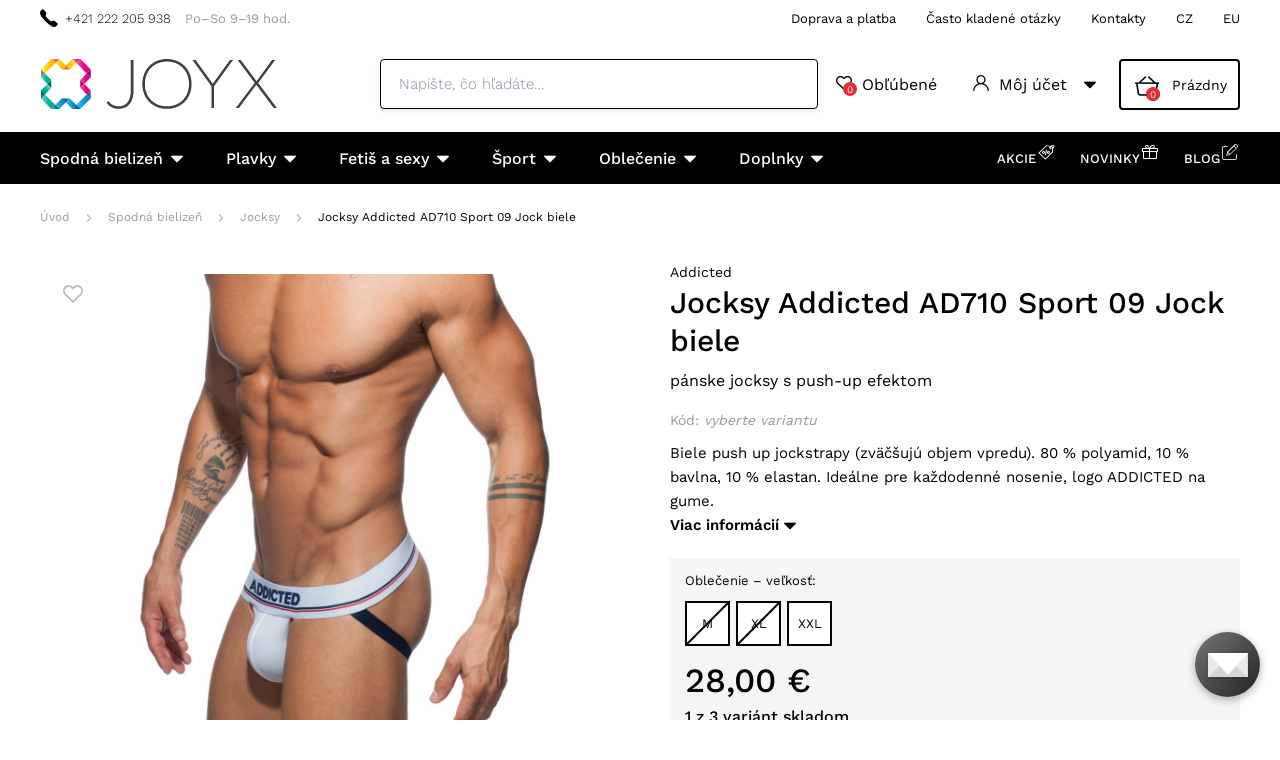

--- FILE ---
content_type: text/html; charset=UTF-8
request_url: https://www.joyx.sk/jocksy-addicted-ad710-sport-09-jock-biele/
body_size: 17063
content:
<!DOCTYPE html>
<html lang="sk" class="no-js">
    <head>
        <meta http-equiv="Content-Type" content="text/html; charset=utf-8">
        <meta name="viewport" content="width=device-width, initial-scale=1, shrink-to-fit=no, minimum-scale=1">
        <meta name="description" content="Značková pánska bielizeň, plavky, športové, párty, sexy a fetiš oblečenie. 🎁 Addicted, ES Collection, Andrew Christian, Maskulo, Outtox a ďalšie značky.">
        <meta name="format-detection" content="telephone=no">
        <meta http-equiv="X-UA-Compatible" content="IE=11" />
                                <link rel="alternate" hreflang="cs" href="https://www.joyx.cz/jocksy-addicted-ad710-sport-09-jock-bile/" />
            <link rel="alternate" hreflang="sk" href="https://www.joyx.sk/jocksy-addicted-ad710-sport-09-jock-biele/" />
            <link rel="alternate" hreflang="en" href="https://www.joyx.eu/addicted-ad710-sport-09-jock-white/" />
    
                <link rel="canonical" href="https://www.joyx.sk/jocksy-addicted-ad710-sport-09-jock-biele/"/>
            
                            <link rel="apple-touch-icon" sizes="180x180" href="/joyx-favicons/apple-touch-icon.png">
            <link rel="icon" type="image/png" sizes="32x32" href="/joyx-favicons/favicon-32x32.png">
            <link rel="icon" type="image/png" sizes="16x16" href="/joyx-favicons/favicon-16x16.png">
            <link rel="manifest" href="/joyx-favicons/site.webmanifest" crossorigin="use-credentials">
            <meta name="msapplication-TileColor" content="#000000">
            <meta name="theme-color" content="#ffffff">
            <style type="text/css">@font-face {font-family:Work Sans;font-style:normal;font-weight:200;src:url(/cf-fonts/v/work-sans/5.0.16/latin/wght/normal.woff2);unicode-range:U+0000-00FF,U+0131,U+0152-0153,U+02BB-02BC,U+02C6,U+02DA,U+02DC,U+0304,U+0308,U+0329,U+2000-206F,U+2074,U+20AC,U+2122,U+2191,U+2193,U+2212,U+2215,U+FEFF,U+FFFD;font-display:swap;}@font-face {font-family:Work Sans;font-style:normal;font-weight:200;src:url(/cf-fonts/v/work-sans/5.0.16/latin-ext/wght/normal.woff2);unicode-range:U+0100-02AF,U+0304,U+0308,U+0329,U+1E00-1E9F,U+1EF2-1EFF,U+2020,U+20A0-20AB,U+20AD-20CF,U+2113,U+2C60-2C7F,U+A720-A7FF;font-display:swap;}@font-face {font-family:Work Sans;font-style:normal;font-weight:200;src:url(/cf-fonts/v/work-sans/5.0.16/vietnamese/wght/normal.woff2);unicode-range:U+0102-0103,U+0110-0111,U+0128-0129,U+0168-0169,U+01A0-01A1,U+01AF-01B0,U+0300-0301,U+0303-0304,U+0308-0309,U+0323,U+0329,U+1EA0-1EF9,U+20AB;font-display:swap;}@font-face {font-family:Work Sans;font-style:normal;font-weight:300;src:url(/cf-fonts/v/work-sans/5.0.16/latin/wght/normal.woff2);unicode-range:U+0000-00FF,U+0131,U+0152-0153,U+02BB-02BC,U+02C6,U+02DA,U+02DC,U+0304,U+0308,U+0329,U+2000-206F,U+2074,U+20AC,U+2122,U+2191,U+2193,U+2212,U+2215,U+FEFF,U+FFFD;font-display:swap;}@font-face {font-family:Work Sans;font-style:normal;font-weight:300;src:url(/cf-fonts/v/work-sans/5.0.16/latin-ext/wght/normal.woff2);unicode-range:U+0100-02AF,U+0304,U+0308,U+0329,U+1E00-1E9F,U+1EF2-1EFF,U+2020,U+20A0-20AB,U+20AD-20CF,U+2113,U+2C60-2C7F,U+A720-A7FF;font-display:swap;}@font-face {font-family:Work Sans;font-style:normal;font-weight:300;src:url(/cf-fonts/v/work-sans/5.0.16/vietnamese/wght/normal.woff2);unicode-range:U+0102-0103,U+0110-0111,U+0128-0129,U+0168-0169,U+01A0-01A1,U+01AF-01B0,U+0300-0301,U+0303-0304,U+0308-0309,U+0323,U+0329,U+1EA0-1EF9,U+20AB;font-display:swap;}@font-face {font-family:Work Sans;font-style:normal;font-weight:400;src:url(/cf-fonts/v/work-sans/5.0.16/vietnamese/wght/normal.woff2);unicode-range:U+0102-0103,U+0110-0111,U+0128-0129,U+0168-0169,U+01A0-01A1,U+01AF-01B0,U+0300-0301,U+0303-0304,U+0308-0309,U+0323,U+0329,U+1EA0-1EF9,U+20AB;font-display:swap;}@font-face {font-family:Work Sans;font-style:normal;font-weight:400;src:url(/cf-fonts/v/work-sans/5.0.16/latin-ext/wght/normal.woff2);unicode-range:U+0100-02AF,U+0304,U+0308,U+0329,U+1E00-1E9F,U+1EF2-1EFF,U+2020,U+20A0-20AB,U+20AD-20CF,U+2113,U+2C60-2C7F,U+A720-A7FF;font-display:swap;}@font-face {font-family:Work Sans;font-style:normal;font-weight:400;src:url(/cf-fonts/v/work-sans/5.0.16/latin/wght/normal.woff2);unicode-range:U+0000-00FF,U+0131,U+0152-0153,U+02BB-02BC,U+02C6,U+02DA,U+02DC,U+0304,U+0308,U+0329,U+2000-206F,U+2074,U+20AC,U+2122,U+2191,U+2193,U+2212,U+2215,U+FEFF,U+FFFD;font-display:swap;}@font-face {font-family:Work Sans;font-style:normal;font-weight:500;src:url(/cf-fonts/v/work-sans/5.0.16/vietnamese/wght/normal.woff2);unicode-range:U+0102-0103,U+0110-0111,U+0128-0129,U+0168-0169,U+01A0-01A1,U+01AF-01B0,U+0300-0301,U+0303-0304,U+0308-0309,U+0323,U+0329,U+1EA0-1EF9,U+20AB;font-display:swap;}@font-face {font-family:Work Sans;font-style:normal;font-weight:500;src:url(/cf-fonts/v/work-sans/5.0.16/latin-ext/wght/normal.woff2);unicode-range:U+0100-02AF,U+0304,U+0308,U+0329,U+1E00-1E9F,U+1EF2-1EFF,U+2020,U+20A0-20AB,U+20AD-20CF,U+2113,U+2C60-2C7F,U+A720-A7FF;font-display:swap;}@font-face {font-family:Work Sans;font-style:normal;font-weight:500;src:url(/cf-fonts/v/work-sans/5.0.16/latin/wght/normal.woff2);unicode-range:U+0000-00FF,U+0131,U+0152-0153,U+02BB-02BC,U+02C6,U+02DA,U+02DC,U+0304,U+0308,U+0329,U+2000-206F,U+2074,U+20AC,U+2122,U+2191,U+2193,U+2212,U+2215,U+FEFF,U+FFFD;font-display:swap;}@font-face {font-family:Work Sans;font-style:normal;font-weight:600;src:url(/cf-fonts/v/work-sans/5.0.16/latin/wght/normal.woff2);unicode-range:U+0000-00FF,U+0131,U+0152-0153,U+02BB-02BC,U+02C6,U+02DA,U+02DC,U+0304,U+0308,U+0329,U+2000-206F,U+2074,U+20AC,U+2122,U+2191,U+2193,U+2212,U+2215,U+FEFF,U+FFFD;font-display:swap;}@font-face {font-family:Work Sans;font-style:normal;font-weight:600;src:url(/cf-fonts/v/work-sans/5.0.16/latin-ext/wght/normal.woff2);unicode-range:U+0100-02AF,U+0304,U+0308,U+0329,U+1E00-1E9F,U+1EF2-1EFF,U+2020,U+20A0-20AB,U+20AD-20CF,U+2113,U+2C60-2C7F,U+A720-A7FF;font-display:swap;}@font-face {font-family:Work Sans;font-style:normal;font-weight:600;src:url(/cf-fonts/v/work-sans/5.0.16/vietnamese/wght/normal.woff2);unicode-range:U+0102-0103,U+0110-0111,U+0128-0129,U+0168-0169,U+01A0-01A1,U+01AF-01B0,U+0300-0301,U+0303-0304,U+0308-0309,U+0323,U+0329,U+1EA0-1EF9,U+20AB;font-display:swap;}</style>
        
            <script>
        currencyCode = 'EUR';
        gtmEnabled = true;
        dataLayer = [{"page":{"type":"product","category":["Spodn\u00e1 bielize\u0148","Jocksy"],"categoryId":["2005","2013"],"categoryLevel":"2"},"user":{"type":"Visitor","state":"Anonymous","ipAddress":"52.14.27.178"},"event":"ec.productDetail","ecommerce":{"currencyCode":"EUR","detail":{"products":[{"id":"429","name":"Jocksy Addicted AD710 Sport 09 Jock biele","price":"23.14","tax":"4.86","priceWithTax":"28","brand":"Addicted","category":"Spodn\u00e1 bielize\u0148\/Jocksy","availability":"Na sklade"}]}}}];
            </script>
    <!-- Google Tag Manager -->
    <script>(function(w,d,s,l,i){w[l]=w[l]||[];w[l].push({'gtm.start':
                new Date().getTime(),event:'gtm.js'});var f=d.getElementsByTagName(s)[0],
            j=d.createElement(s),dl=l!='dataLayer'?'&l='+l:'';j.async=true;j.src=
            'https://www.googletagmanager.com/gtm.js?id='+i+dl+ '';f.parentNode.insertBefore(j,f);
        })(window,document,'script','dataLayer','GTM-P4XJ79D');</script>
    <!-- End Google Tag Manager -->

        
            <!-- Begin Leadhub Pixel Code -->
    <script>
        (function(w,d,x,n,u,t,p,f,s,o){f='LHInsights';w[n]=w[f]=w[f]||function(n,d){
            (w[f].q=w[f].q||[]).push([n,d])};w[f].l=1*new Date();w[f].p=p;s=d.createElement(x);
            s.async=1;s.src=u+'?t='+t+(p?'&p='+p:'');o=d.getElementsByTagName(x)[0];o.parentNode.insertBefore(s,o)
        })(window,document,'script','lhi','//www.lhinsights.com/agent.js','uJFD8BCKReSgMzj');

        lhi('pageview');
    </script>
    <!-- End Leadhub Pixel Code -->


                <link rel="stylesheet" href="https://www.sexshop51.cz/build/frontend-style-joyx.c8bf06de.css">
                <link rel="stylesheet" href="https://www.sexshop51.cz/build/frontend-print-style-joyx.da97b01a.css">

        
        <title>    Jocksy Addicted AD710 Sport 09 Jock biele
 | Joyx.sk</title>
    </head>

    <body class="web" id="js-top" data-is-customer-logged="0">
            <!-- Google Tag Manager (noscript) -->
    <noscript><iframe src="https://www.googletagmanager.com/ns.html?id=GTM-P4XJ79D"
                      height="0" width="0" style="display:none;visibility:hidden"></iframe></noscript>
    <!-- End Google Tag Manager (noscript) -->

        
        

                    <div class="web__in">
        <div class="web__header">
                            
            
        
    <header class="header js-sticky-menu ">
        
        <div class="web__line web__line--header-info sticky-hidden">
            <div class="web__container">
                <div class="header__top">
                    <div class="header__top__left">
                                                    <div class="contact-us">
                                                                    <span class="contact-us__phone-icon">
                                        <i class="svg svg-phone"></i>
                                    </span>
                                                                <span class="contact-us__info">
                                                                            <a class="contact-us__phone-text" href="tel:+421 222 205 938">+421 222 205 938</a>
                                                                                                                <span class="contact-us__days">
                                            Po–So 9–19 hod.
                                        </span>
                                                                    </span>
                            </div>
                                            </div>

                    <div class="header__top__right">
                        <ul class="menu">
            <li class="menu__item">
                                                    <a class="menu__item__link" href="https://www.joyx.sk/doprava-a-platba/">Doprava a platba</a>
        </li>
            <li class="menu__item">
                                                    <a class="menu__item__link" href="https://www.joyx.sk/casto-kladene-otazky/">Často kladené otázky</a>
        </li>
            <li class="menu__item">
                                                    <a class="menu__item__link" href="https://www.joyx.sk/kontakty/">Kontakty</a>
        </li>
            <li class="menu__item">
                                                    <a class="menu__item__link" href="https://www.joyx.cz/">CZ</a>
        </li>
            <li class="menu__item">
                                                    <a class="menu__item__link" href="https://www.joyx.eu/">EU</a>
        </li>
    </ul>

                                            </div>
                </div>
            </div>
        </div>

        <div class="web__line web__line--header">
            <div class="web__container">
                <div class="header__middle">
                    <div class="header__logo">
                                                    <a class="logo" href="https://www.joyx.sk/">
                                                                    <img src="https://www.sexshop51.cz/public/frontend/images/logo-joyx.svg" alt="Joyx">
                                                            </a>
                                            </div>

                    <div class="header__search">
                        <div class="search" id="js-search-autocomplete">
    <form action="https://www.joyx.sk/hladanie" method="get">
        <div class="search__form">
            <div class="search__form__input">
                <i class="svg svg-search search__form__input__icon"></i>
                <input
                    type="text"
                    name="q"
                    value=""
                    class="input search__input js-responsive-placeholder"
                    id="js-search-autocomplete-input"
                    autocomplete="off"
                    data-autocomplete-url="https://www.joyx.sk/search/autocomplete/"
                    data-change-placeholder-ranges-px="0-768"
                    data-change-placeholder-long-text="Napíšte, čo hľadáte…"
                    data-change-placeholder-short-text="Hľadať"
                />
                <i class="svg svg-remove search__form__input__close js-search-autocomplete-close"></i>
            </div>
        </div>
        <div id="js-search-autocomplete-results"></div>
    </form>
</div>

                    </div>

                    <div class="header__info">
                                                <div id="js-wishlist-header-element" class="header__info__item" data-refresh-url="https://www.joyx.sk/wishlist/total-products-count/">
                                                        <a class="box-dropdown__link display-none-tablet js-wishlist-container" href="https://www.joyx.sk/wishlist/detail/0/" data-url="https://www.joyx.sk/login/form?showRegistrationButton=1">
                                <span class="box-dropdown__link__icon">
                                    <i class="svg svg-heart"></i>
                                    <span class="box-dropdown__link__count js-wishlist-total-products-count">0</span>
                                </span>
                                Obľúbené
                            </a>
                            <div class="header__mobile-button">
                                <a class="header__mobile-button__in js-wishlist-container" href="https://www.joyx.sk/wishlist/detail/0/" data-url="https://www.joyx.sk/login/form?showRegistrationButton=1">
                                    <i class="svg svg-heart"></i>
                                    <span class="header__mobile-button__in__info">
                                        <span class="js-wishlist-total-products-count">0</span>
                                    </span>
                                </a>            
                            </div>
                        </div>
                        <div class="header__info__item">
                            <div class="box-dropdown display-none-tablet">
                                <div class="js-hover-intent js-login-link-desktop">
                                    <div class="box-dropdown__select">
                                        <i class="svg svg-user box-dropdown__select__icon"></i>
                                                                                    Môj účet
                                                                                <i class="box-dropdown__select__arrow box-dropdown__select__arrow--up svg svg-arrow"></i>
                                        <i class="box-dropdown__select__arrow box-dropdown__select__arrow--down svg svg-arrow"></i>
                                    </div>
                                                                            <div class="box-dropdown__options">
                                            <div class="box-login">
    <div class="box-login__block box-login__block--advantages">
        <p class="box-login__title">Nový zákazník?</p>
        <div class="box-login__button-registration">
            <a href="https://www.joyx.sk/registracia/" class="btn js-registration-link-desktop">
                Vytvoriť nový účet
            </a>
        </div>
        <ul class="list-simple list-simple--with-icon">
                            <li class="list-simple__item">
                    <i class="list-simple__item__icon svg svg-discount-2"></i>
                    <p class="list-simple__item__text">Zvýhodnené ceny dopravy</p>
                </li>
                        <li class="list-simple__item">
                <i class="list-simple__item__icon svg svg-gestures"></i>
                <p class="list-simple__item__text">Rýchle nákupy bez vyplňovania údajov</p>
            </li>
            <li class="list-simple__item">
                <i class="list-simple__item__icon svg svg-star-2"></i>
                <p class="list-simple__item__text">Vaše najčastejšie objednávané produkty</p>
            </li>
            <li class="list-simple__item">
                <i class="list-simple__item__icon svg svg-online-store"></i>
                <p class="list-simple__item__text">Prioritná expedícia objednávok</p>
            </li>
            <li class="list-simple__item">
                <i class="list-simple__item__icon svg svg-precious-stone"></i>
                <p class="list-simple__item__text">VIP zákaznícka starostlivosť</p>
            </li>
            <li class="list-simple__item">
                <i class="list-simple__item__icon svg svg-rating"></i>
                <p class="list-simple__item__text">Zdieľajte svoje skúsenosti v recenziach</p>
            </li>
            <li class="list-simple__item">
                <i class="list-simple__item__icon svg svg-miscellaneous"></i>
                <p class="list-simple__item__text">Prednostné riešenie reklamácií</p>
            </li>
        </ul>
    </div>
    <div class="box-login__block box-login__block--grey">
                    <form name="front_login_form" method="post" action="/login/check/" class="js-front-login-dropdown" role="form">

            <div class="js-validation-errors-list js-validation-error-list-front_login_form form-error  display-none"><ul class="form-error__list"></ul></div>

    <p class="box-login__title">Prihláste sa</p>
    <div class="display-none in-message in-message--alert js-login-validation-errors"></div>

    <div class="box-login__item">
                <input type="text"  id="front_login_form_email" name="front_login_form[email]" required="required" placeholder="E-mail" class="input" />

    </div>

    <div class="box-login__item box-login__item--extra-gap">
                <input type="password"  id="front_login_form_password" name="front_login_form[password]" required="required" placeholder="Heslo" class="input" />

    </div>

    <div class="box-login__item box-login__item--extra-gap">
        <label class="form-choice">
            <input type="checkbox"  id="front_login_form_rememberMe" name="front_login_form[rememberMe]" class="input-checkbox" value="1" />
            <span>
                <i class="svg svg-ok"></i>
            </span>
            <span class="form-choice__label">
                Zapamätať
                <i class="svg svg-info in-icon in-icon--info js-tooltip"
                   data-toggle="tooltip" data-placement="right"
                   title="Zapamätáme si vaše prihlásenie na tomto zariadení na dobu 30 dní"
                ></i>
            </span>
        </label>
    </div>

    <div class="box-login__row">
        <div class="box-login__row__item">
                <button type="submit"  id="front_login_form_login" name="front_login_form[login]" class="btn--large btn">Prihlásiť sa</button>

        </div>

        
        <div class="box-login__row__item box-login__row__item--info">
            <a class="box-login__link" href="https://www.joyx.sk/zabudnute-heslo/">Zabudnuté heslo</a>
        </div>
    </div>
            <input type="hidden"  id="front_login_form__token" name="front_login_form[_token]" class="input" value="CUO6XVHLxdilz0JeE67yxw-B0y1cu2w2At8vncR0XxE" />
</form>
    

<script type="text/javascript">
            (function () {
                var runJsModel = function () {FpJsFormValidator.addModel({'id':'front_login_form','name':'front_login_form','type':'App\\Form\\Front\\Login\\LoginFormType','invalidMessage':'Táto hodnota nie je platná.','bubbling':true,'data':[],'transformers':[],'children':{'email':{'id':'front_login_form_email','name':'email','type':'Symfony\\Component\\Form\\Extension\\Core\\Type\\TextType','invalidMessage':'Táto hodnota nie je platná.','bubbling':false,'data':{'form':{'constraints':{'Symfony\\Component\\Validator\\Constraints\\NotBlank':[{'message':'Vyplňte prosím e-mail','allowNull':false,'normalizer':null,'payload':null}],'Shopsys\\FrameworkBundle\\Form\\Constraints\\Email':[{'message':'Táto hodnota nie je platná emailová adresa.','payload':null}]},'groups':['Default']}},'transformers':[],'children':[],'prototype':null},'password':{'id':'front_login_form_password','name':'password','type':'Symfony\\Component\\Form\\Extension\\Core\\Type\\PasswordType','invalidMessage':'Táto hodnota nie je platná.','bubbling':false,'data':{'form':{'constraints':{'Symfony\\Component\\Validator\\Constraints\\NotBlank':[{'message':'Vyplňte prosím heslo','allowNull':false,'normalizer':null,'payload':null}]},'groups':['Default']}},'transformers':[],'children':[],'prototype':null},'rememberMe':{'id':'front_login_form_rememberMe','name':'rememberMe','type':'Symfony\\Component\\Form\\Extension\\Core\\Type\\CheckboxType','invalidMessage':'Táto hodnota nie je platná.','bubbling':false,'data':[],'transformers':[{'trueValue':'1','falseValues':[null],'name':'Symfony\\Component\\Form\\Extension\\Core\\DataTransformer\\BooleanToStringTransformer'}],'children':[],'prototype':null}},'prototype':null}, false);};
                if (typeof FpJsFormValidator !== "undefined" ) {
                    runJsModel();
                } else {
                    var addListener = document.addEventListener || document.attachEvent;
                    var removeListener = document.removeEventListener || document.detachEvent;
                    var eventName = document.addEventListener ? "DOMContentLoaded" : "onreadystatechange";
                    addListener.call(document, eventName, function (callee) {
                        removeListener.call(this, eventName, callee, false);
                        runJsModel();
                    }, false);
                }
            })();</script>
    </div>
</div>

                                        </div>
                                                                    </div>
                            </div>
                            <div class="header__mobile-button">
                                <span class="header__mobile-button__in js-responsive-toggle" data-element="js-user-menu" data-hide-on-click-out="true">
                                    <i class="svg svg-user"></i>
                                </span>
                                <div class="header__mobile-button__menu" id="js-user-menu">
                                                                            <a class="header__mobile-button__menu__link js-login-button" href="https://www.joyx.sk/prihlasenie/" data-url="https://www.joyx.sk/login/form">
                                            Prihlásiť sa
                                        </a>
                                        <a class="header__mobile-button__menu__link" href="https://www.joyx.sk/registracia/">
                                            Registrácia
                                        </a>
                                        <div class="box-login box-login--mobile">
                                            <div class="box-login__block box-login__block--advantages">
                                                <p class="box-login__title">Nový zákazník?</p>
                                                <div class="box-login__button-registration">
                                                    <a href="https://www.joyx.sk/registracia/" class="btn js-registration-link-desktop">
                                                        Vytvoriť nový účet
                                                    </a>
                                                </div>
                                                <ul class="list-simple list-simple--with-icon">
                                                                                                            <li class="list-simple__item">
                                                            <i class="list-simple__item__icon svg svg-discount-2"></i>
                                                            <p class="list-simple__item__text">Zvýhodnené ceny dopravy</p>
                                                        </li>
                                                                                                        <li class="list-simple__item">
                                                        <i class="list-simple__item__icon svg svg-gestures"></i>
                                                        <p class="list-simple__item__text">Rýchle nákupy bez vyplňovania údajov</p>
                                                    </li>
                                                    <li class="list-simple__item">
                                                        <i class="list-simple__item__icon svg svg-star-2"></i>
                                                        <p class="list-simple__item__text">Vaše najčastejšie objednávané produkty</p>
                                                    </li>
                                                    <li class="list-simple__item">
                                                        <i class="list-simple__item__icon svg svg-online-store"></i>
                                                        <p class="list-simple__item__text">Prioritná expedícia objednávok</p>
                                                    </li>
                                                    <li class="list-simple__item">
                                                        <i class="list-simple__item__icon svg svg-precious-stone"></i>
                                                        <p class="list-simple__item__text">VIP zákaznícka starostlivosť</p>
                                                    </li>
                                                    <li class="list-simple__item">
                                                        <i class="list-simple__item__icon svg svg-rating"></i>
                                                        <p class="list-simple__item__text">Zdieľajte svoje skúsenosti v recenziach</p>
                                                    </li>
                                                    <li class="list-simple__item">
                                                        <i class="list-simple__item__icon svg svg-miscellaneous"></i>
                                                        <p class="list-simple__item__text">Prednostné riešenie reklamácií</p>
                                                    </li>
                                                </ul>
                                            </div>
                                        </div>
                                                                    </div>
                            </div>
                        </div>
                        <div class="header__info__item">
                                                                                        <div id="js-cart-box" data-reload-url="https://www.joyx.sk/cart/box/">
    <div class="box-dropdown box-dropdown--secondary display-none-tablet">
        <div class="js-hover-intent" hover-intent-interval="0" hover-intent-timeout="0">
            <a class="box-dropdown__select box-dropdown__select--small-padding" href="https://www.joyx.sk/kosik/">
                <div class="cart">
                    <div class="cart__block">
                        <span class="cart__icon">
                            <i class="svg svg-cart"></i>
                            <span class="cart__icon__count">
                                                                    0
                                                            </span>
                        </span>
                        <div class="cart__info js-cart-info">
                                                            Prázdny
                                                    </div>
                    </div>
                </div>
                            </a>
                                </div>
    </div>
    <div class="header__mobile-button header__mobile-button--cart">
        <a class="header__mobile-button__in" href="https://www.joyx.sk/kosik/">
            <i class="svg svg-cart"></i>
            <span class="header__mobile-button__in__info">
                                    0
                            </span>
        </a>
    </div>
    <span class="js-leadhub-cart-data" data-leadhub-cart-data="{&quot;products&quot;:[]}"></span>
</div>

                                                    </div>
                    </div>

                    <div class="header__mobile">
                        <div class="header__mobile-button header__mobile-button--menu">
                            <span class="header__mobile-button__in js-responsive-toggle js-menu-mobile-button" data-element="js-menu-mobile-content" data-hide-on-click-out="false" data-animation="false">
                                <i class="svg svg-burger-menu header__mobile-button__burger open"></i>
                                <i class="svg svg-burger-close header__mobile-button__burger close"></i>
                                <span class="header__mobile-button__burger-text">Menu</span>
                            </span>
                        </div>
                    </div>
                </div>
            </div>
        </div>

        <div class="web__line web__line--horizontal-menu web__line--with-border-bottom">
            <div class="web__container">
                <div class="header__bottom">
                                                                





<ul class="list-header-categories">
                                <li class="list-header-categories__item js-hover-intent">
        <div class="list-header-categories__select">
            <a class="list-header-categories__select__link" href="https://www.joyx.sk/spodna-bielizen/">Spodná bielizeň</a>
            <i class="list-header-categories__select__arrow list-header-categories__select__arrow--up svg svg-arrow"></i>
            <i class="list-header-categories__select__arrow list-header-categories__select__arrow--down svg svg-arrow"></i>
        </div>
                <div class="list-header-categories__content">
        <div class="list-header-categories__content__wrap">
                                        <ul class="list-menu-categories">
                                        <li class="list-menu-categories__item">
            <a class="list-menu-categories__item__image" href="https://www.joyx.sk/slipy/">
                            <picture>
                        <img  alt="Slipy" title="Slipy" src="https://www.sexshop51.cz/content/images/category/default/16292.jpg" loading="lazy" data-src="https://www.sexshop51.cz/content/images/category/default/16292.jpg" class="image-category" itemprop="image" />        </picture>
    
            </a>
            <div class="list-menu-categories__item__content">
                <h3 class="list-menu-categories__item__title">
                    <a class="list-menu-categories__item__title__link" href="https://www.joyx.sk/slipy/">Slipy</a>
                </h3>
                <ul class="list-menu-categories__sub-list">
                        
                </ul>
            </div>
        </li>
                    <li class="list-menu-categories__item">
            <a class="list-menu-categories__item__image" href="https://www.joyx.sk/boxerky/">
                            <picture>
                        <img  alt="Boxerky" title="Boxerky" src="https://www.sexshop51.cz/content/images/category/default/16293.jpg" loading="lazy" data-src="https://www.sexshop51.cz/content/images/category/default/16293.jpg" class="image-category" itemprop="image" />        </picture>
    
            </a>
            <div class="list-menu-categories__item__content">
                <h3 class="list-menu-categories__item__title">
                    <a class="list-menu-categories__item__title__link" href="https://www.joyx.sk/boxerky/">Boxerky</a>
                </h3>
                <ul class="list-menu-categories__sub-list">
                        
                </ul>
            </div>
        </li>
                    <li class="list-menu-categories__item">
            <a class="list-menu-categories__item__image" href="https://www.joyx.sk/jocksy/">
                            <picture>
                        <img  alt="Jocksy" title="Jocksy" src="https://www.sexshop51.cz/content/images/category/default/16294.jpg" loading="lazy" data-src="https://www.sexshop51.cz/content/images/category/default/16294.jpg" class="image-category" itemprop="image" />        </picture>
    
            </a>
            <div class="list-menu-categories__item__content">
                <h3 class="list-menu-categories__item__title">
                    <a class="list-menu-categories__item__title__link" href="https://www.joyx.sk/jocksy/">Jocksy</a>
                </h3>
                <ul class="list-menu-categories__sub-list">
                        
                </ul>
            </div>
        </li>
                    <li class="list-menu-categories__item">
            <a class="list-menu-categories__item__image" href="https://www.joyx.sk/tanga/">
                            <picture>
                        <img  alt="Tangá" title="Tangá" src="https://www.sexshop51.cz/content/images/category/default/16295.jpg" loading="lazy" data-src="https://www.sexshop51.cz/content/images/category/default/16295.jpg" class="image-category" itemprop="image" />        </picture>
    
            </a>
            <div class="list-menu-categories__item__content">
                <h3 class="list-menu-categories__item__title">
                    <a class="list-menu-categories__item__title__link" href="https://www.joyx.sk/tanga/">Tangá</a>
                </h3>
                <ul class="list-menu-categories__sub-list">
                        
                </ul>
            </div>
        </li>
                    <li class="list-menu-categories__item">
            <a class="list-menu-categories__item__image" href="https://www.joyx.sk/multipacky/">
                            <picture>
                        <img  alt="Multipacky" title="Multipacky" src="https://www.sexshop51.cz/content/images/category/default/21334.jpg" loading="lazy" data-src="https://www.sexshop51.cz/content/images/category/default/21334.jpg" class="image-category" itemprop="image" />        </picture>
    
            </a>
            <div class="list-menu-categories__item__content">
                <h3 class="list-menu-categories__item__title">
                    <a class="list-menu-categories__item__title__link" href="https://www.joyx.sk/multipacky/">Multipacky</a>
                </h3>
                <ul class="list-menu-categories__sub-list">
                        
                </ul>
            </div>
        </li>
    
                </ul>
                    </div>
    </div>

    </li>

                            <li class="list-header-categories__item js-hover-intent">
        <div class="list-header-categories__select">
            <a class="list-header-categories__select__link" href="https://www.joyx.sk/plavky/">Plavky</a>
            <i class="list-header-categories__select__arrow list-header-categories__select__arrow--up svg svg-arrow"></i>
            <i class="list-header-categories__select__arrow list-header-categories__select__arrow--down svg svg-arrow"></i>
        </div>
                <div class="list-header-categories__content">
        <div class="list-header-categories__content__wrap">
                                        <ul class="list-menu-categories">
                                        <li class="list-menu-categories__item">
            <a class="list-menu-categories__item__image" href="https://www.joyx.sk/slipove-plavky/">
                            <picture>
                        <img  alt="Slipové plavky" title="Slipové plavky" src="https://www.sexshop51.cz/content/images/category/default/16297.jpg" loading="lazy" data-src="https://www.sexshop51.cz/content/images/category/default/16297.jpg" class="image-category" itemprop="image" />        </picture>
    
            </a>
            <div class="list-menu-categories__item__content">
                <h3 class="list-menu-categories__item__title">
                    <a class="list-menu-categories__item__title__link" href="https://www.joyx.sk/slipove-plavky/">Slipové plavky</a>
                </h3>
                <ul class="list-menu-categories__sub-list">
                        
                </ul>
            </div>
        </li>
                    <li class="list-menu-categories__item">
            <a class="list-menu-categories__item__image" href="https://www.joyx.sk/boxerkove-plavky/">
                            <picture>
                        <img  alt="Boxerkové plavky" title="Boxerkové plavky" src="https://www.sexshop51.cz/content/images/category/default/16298.jpg" loading="lazy" data-src="https://www.sexshop51.cz/content/images/category/default/16298.jpg" class="image-category" itemprop="image" />        </picture>
    
            </a>
            <div class="list-menu-categories__item__content">
                <h3 class="list-menu-categories__item__title">
                    <a class="list-menu-categories__item__title__link" href="https://www.joyx.sk/boxerkove-plavky/">Boxerkové plavky</a>
                </h3>
                <ul class="list-menu-categories__sub-list">
                        
                </ul>
            </div>
        </li>
                    <li class="list-menu-categories__item">
            <a class="list-menu-categories__item__image" href="https://www.joyx.sk/kupacie-sortky/">
                            <picture>
                        <img  alt="Kúpacie šortky" title="Kúpacie šortky" src="https://www.sexshop51.cz/content/images/category/default/16299.jpg" loading="lazy" data-src="https://www.sexshop51.cz/content/images/category/default/16299.jpg" class="image-category" itemprop="image" />        </picture>
    
            </a>
            <div class="list-menu-categories__item__content">
                <h3 class="list-menu-categories__item__title">
                    <a class="list-menu-categories__item__title__link" href="https://www.joyx.sk/kupacie-sortky/">Kúpacie šortky</a>
                </h3>
                <ul class="list-menu-categories__sub-list">
                        
                </ul>
            </div>
        </li>
    
                </ul>
                    </div>
    </div>

    </li>

                            <li class="list-header-categories__item js-hover-intent">
        <div class="list-header-categories__select">
            <a class="list-header-categories__select__link" href="https://www.joyx.sk/fetis-a-sexy/">Fetiš a sexy</a>
            <i class="list-header-categories__select__arrow list-header-categories__select__arrow--up svg svg-arrow"></i>
            <i class="list-header-categories__select__arrow list-header-categories__select__arrow--down svg svg-arrow"></i>
        </div>
                <div class="list-header-categories__content">
        <div class="list-header-categories__content__wrap">
                                        <ul class="list-menu-categories">
                                        <li class="list-menu-categories__item">
            <a class="list-menu-categories__item__image" href="https://www.joyx.sk/harnessy/">
                            <picture>
                        <img  alt="Harnessy" title="Harnessy" src="https://www.sexshop51.cz/content/images/category/default/16179.jpg" loading="lazy" data-src="https://www.sexshop51.cz/content/images/category/default/16179.jpg" class="image-category" itemprop="image" />        </picture>
    
            </a>
            <div class="list-menu-categories__item__content">
                <h3 class="list-menu-categories__item__title">
                    <a class="list-menu-categories__item__title__link" href="https://www.joyx.sk/harnessy/">Harnessy</a>
                </h3>
                <ul class="list-menu-categories__sub-list">
                        
                </ul>
            </div>
        </li>
                    <li class="list-menu-categories__item">
            <a class="list-menu-categories__item__image" href="https://www.joyx.sk/fetis-sortky-kratasy/">
                            <picture>
                        <img  alt="Fetiš šortky, kraťasy" title="Fetiš šortky, kraťasy" src="https://www.sexshop51.cz/content/images/category/default/21327.jpg" loading="lazy" data-src="https://www.sexshop51.cz/content/images/category/default/21327.jpg" class="image-category" itemprop="image" />        </picture>
    
            </a>
            <div class="list-menu-categories__item__content">
                <h3 class="list-menu-categories__item__title">
                    <a class="list-menu-categories__item__title__link" href="https://www.joyx.sk/fetis-sortky-kratasy/">Fetiš šortky, kraťasy</a>
                </h3>
                <ul class="list-menu-categories__sub-list">
                        
                </ul>
            </div>
        </li>
                    <li class="list-menu-categories__item">
            <a class="list-menu-categories__item__image" href="https://www.joyx.sk/fetis-nohavice/">
                            <picture>
                        <img  alt="Fetiš nohavice" title="Fetiš nohavice" src="https://www.sexshop51.cz/content/images/category/default/21311.jpg" loading="lazy" data-src="https://www.sexshop51.cz/content/images/category/default/21311.jpg" class="image-category" itemprop="image" />        </picture>
    
            </a>
            <div class="list-menu-categories__item__content">
                <h3 class="list-menu-categories__item__title">
                    <a class="list-menu-categories__item__title__link" href="https://www.joyx.sk/fetis-nohavice/">Fetiš nohavice</a>
                </h3>
                <ul class="list-menu-categories__sub-list">
                        
                </ul>
            </div>
        </li>
                    <li class="list-menu-categories__item">
            <a class="list-menu-categories__item__image" href="https://www.joyx.sk/fetis-tricka-a-tielka/">
                            <picture>
                        <img  alt="Fetiš tričká a tielka" title="Fetiš tričká a tielka" src="https://www.sexshop51.cz/content/images/category/default/21297.jpg" loading="lazy" data-src="https://www.sexshop51.cz/content/images/category/default/21297.jpg" class="image-category" itemprop="image" />        </picture>
    
            </a>
            <div class="list-menu-categories__item__content">
                <h3 class="list-menu-categories__item__title">
                    <a class="list-menu-categories__item__title__link" href="https://www.joyx.sk/fetis-tricka-a-tielka/">Fetiš tričká a tielka</a>
                </h3>
                <ul class="list-menu-categories__sub-list">
                        
                </ul>
            </div>
        </li>
                    <li class="list-menu-categories__item">
            <a class="list-menu-categories__item__image" href="https://www.joyx.sk/singlety/">
                            <picture>
                        <img  alt="Singlety" title="Singlety" src="https://www.sexshop51.cz/content/images/category/default/21295.jpg" loading="lazy" data-src="https://www.sexshop51.cz/content/images/category/default/21295.jpg" class="image-category" itemprop="image" />        </picture>
    
            </a>
            <div class="list-menu-categories__item__content">
                <h3 class="list-menu-categories__item__title">
                    <a class="list-menu-categories__item__title__link" href="https://www.joyx.sk/singlety/">Singlety</a>
                </h3>
                <ul class="list-menu-categories__sub-list">
                        
                </ul>
            </div>
        </li>
    
                </ul>
                    </div>
    </div>

    </li>

                            <li class="list-header-categories__item js-hover-intent">
        <div class="list-header-categories__select">
            <a class="list-header-categories__select__link" href="https://www.joyx.sk/sport/">Šport</a>
            <i class="list-header-categories__select__arrow list-header-categories__select__arrow--up svg svg-arrow"></i>
            <i class="list-header-categories__select__arrow list-header-categories__select__arrow--down svg svg-arrow"></i>
        </div>
                <div class="list-header-categories__content">
        <div class="list-header-categories__content__wrap">
                                        <ul class="list-menu-categories">
                                        <li class="list-menu-categories__item">
            <a class="list-menu-categories__item__image" href="https://www.joyx.sk/sortky-kratasy/">
                            <picture>
                        <img  alt="Šortky, kraťasy" title="Šortky, kraťasy" src="https://www.sexshop51.cz/content/images/category/default/21331.jpg" loading="lazy" data-src="https://www.sexshop51.cz/content/images/category/default/21331.jpg" class="image-category" itemprop="image" />        </picture>
    
            </a>
            <div class="list-menu-categories__item__content">
                <h3 class="list-menu-categories__item__title">
                    <a class="list-menu-categories__item__title__link" href="https://www.joyx.sk/sortky-kratasy/">Šortky, kraťasy</a>
                </h3>
                <ul class="list-menu-categories__sub-list">
                        
                </ul>
            </div>
        </li>
    
                </ul>
                    </div>
    </div>

    </li>

                            <li class="list-header-categories__item js-hover-intent">
        <div class="list-header-categories__select">
            <a class="list-header-categories__select__link" href="https://www.joyx.sk/oblecenie/">Oblečenie</a>
            <i class="list-header-categories__select__arrow list-header-categories__select__arrow--up svg svg-arrow"></i>
            <i class="list-header-categories__select__arrow list-header-categories__select__arrow--down svg svg-arrow"></i>
        </div>
                <div class="list-header-categories__content">
        <div class="list-header-categories__content__wrap">
                                        <ul class="list-menu-categories">
                                        <li class="list-menu-categories__item">
            <a class="list-menu-categories__item__image" href="https://www.joyx.sk/tricka/">
                            <picture>
                        <img  alt="Tričká" title="Tričká" src="https://www.sexshop51.cz/content/images/category/default/16301.jpg" loading="lazy" data-src="https://www.sexshop51.cz/content/images/category/default/16301.jpg" class="image-category" itemprop="image" />        </picture>
    
            </a>
            <div class="list-menu-categories__item__content">
                <h3 class="list-menu-categories__item__title">
                    <a class="list-menu-categories__item__title__link" href="https://www.joyx.sk/tricka/">Tričká</a>
                </h3>
                <ul class="list-menu-categories__sub-list">
                        
                </ul>
            </div>
        </li>
                    <li class="list-menu-categories__item">
            <a class="list-menu-categories__item__image" href="https://www.joyx.sk/tielka/">
                            <picture>
                        <img  alt="Tielka" title="Tielka" src="https://www.sexshop51.cz/content/images/category/default/16302.jpg" loading="lazy" data-src="https://www.sexshop51.cz/content/images/category/default/16302.jpg" class="image-category" itemprop="image" />        </picture>
    
            </a>
            <div class="list-menu-categories__item__content">
                <h3 class="list-menu-categories__item__title">
                    <a class="list-menu-categories__item__title__link" href="https://www.joyx.sk/tielka/">Tielka</a>
                </h3>
                <ul class="list-menu-categories__sub-list">
                        
                </ul>
            </div>
        </li>
                    <li class="list-menu-categories__item">
            <a class="list-menu-categories__item__image" href="https://www.joyx.sk/ponozky/">
                            <picture>
                        <img  alt="Ponožky" title="Ponožky" src="https://www.sexshop51.cz/content/images/category/default/43940.jpg" loading="lazy" data-src="https://www.sexshop51.cz/content/images/category/default/43940.jpg" class="image-category" itemprop="image" />        </picture>
    
            </a>
            <div class="list-menu-categories__item__content">
                <h3 class="list-menu-categories__item__title">
                    <a class="list-menu-categories__item__title__link" href="https://www.joyx.sk/ponozky/">Ponožky</a>
                </h3>
                <ul class="list-menu-categories__sub-list">
                        
                </ul>
            </div>
        </li>
    
                </ul>
                    </div>
    </div>

    </li>

                            <li class="list-header-categories__item js-hover-intent">
        <div class="list-header-categories__select">
            <a class="list-header-categories__select__link" href="https://www.joyx.sk/doplnky/">Doplnky</a>
            <i class="list-header-categories__select__arrow list-header-categories__select__arrow--up svg svg-arrow"></i>
            <i class="list-header-categories__select__arrow list-header-categories__select__arrow--down svg svg-arrow"></i>
        </div>
                <div class="list-header-categories__content">
        <div class="list-header-categories__content__wrap">
                                        <ul class="list-menu-categories">
                                        <li class="list-menu-categories__item">
            <a class="list-menu-categories__item__image" href="https://www.joyx.sk/siltovky-a-ciapky/">
                            <picture>
                        <img  alt="Šiltovky a čiapky" title="Šiltovky a čiapky" src="https://www.sexshop51.cz/content/images/category/default/16247.jpg" loading="lazy" data-src="https://www.sexshop51.cz/content/images/category/default/16247.jpg" class="image-category" itemprop="image" />        </picture>
    
            </a>
            <div class="list-menu-categories__item__content">
                <h3 class="list-menu-categories__item__title">
                    <a class="list-menu-categories__item__title__link" href="https://www.joyx.sk/siltovky-a-ciapky/">Šiltovky a čiapky</a>
                </h3>
                <ul class="list-menu-categories__sub-list">
                        
                </ul>
            </div>
        </li>
                    <li class="list-menu-categories__item">
            <a class="list-menu-categories__item__image" href="https://www.joyx.sk/tasky-a-batohy/">
                            <picture>
                        <img  alt="Tašky a batohy" title="Tašky a batohy" src="https://www.sexshop51.cz/content/images/category/default/19291.jpg" loading="lazy" data-src="https://www.sexshop51.cz/content/images/category/default/19291.jpg" class="image-category" itemprop="image" />        </picture>
    
            </a>
            <div class="list-menu-categories__item__content">
                <h3 class="list-menu-categories__item__title">
                    <a class="list-menu-categories__item__title__link" href="https://www.joyx.sk/tasky-a-batohy/">Tašky a batohy</a>
                </h3>
                <ul class="list-menu-categories__sub-list">
                        
                </ul>
            </div>
        </li>
                    <li class="list-menu-categories__item">
            <a class="list-menu-categories__item__image" href="https://www.joyx.sk/sperky/">
                            <picture>
                        <img  alt="Šperky" title="Šperky" src="https://www.sexshop51.cz/content/images/category/default/16256.jpg" loading="lazy" data-src="https://www.sexshop51.cz/content/images/category/default/16256.jpg" class="image-category" itemprop="image" />        </picture>
    
            </a>
            <div class="list-menu-categories__item__content">
                <h3 class="list-menu-categories__item__title">
                    <a class="list-menu-categories__item__title__link" href="https://www.joyx.sk/sperky/">Šperky</a>
                </h3>
                <ul class="list-menu-categories__sub-list">
                        
                </ul>
            </div>
        </li>
                    <li class="list-menu-categories__item">
            <a class="list-menu-categories__item__image" href="https://www.joyx.sk/pride/">
                            <picture>
                        <img  alt="Pride" title="Pride" src="https://www.sexshop51.cz/content/images/category/default/16259.jpg" loading="lazy" data-src="https://www.sexshop51.cz/content/images/category/default/16259.jpg" class="image-category" itemprop="image" />        </picture>
    
            </a>
            <div class="list-menu-categories__item__content">
                <h3 class="list-menu-categories__item__title">
                    <a class="list-menu-categories__item__title__link" href="https://www.joyx.sk/pride/">Pride</a>
                </h3>
                <ul class="list-menu-categories__sub-list">
                        
                </ul>
            </div>
        </li>
                    <li class="list-menu-categories__item">
            <a class="list-menu-categories__item__image" href="https://www.joyx.sk/intimna-starostlivost/">
                            <picture>
                        <img  alt="Intímna starostlivosť" title="Intímna starostlivosť" src="https://www.sexshop51.cz/content/images/category/default/37243.jpg" loading="lazy" data-src="https://www.sexshop51.cz/content/images/category/default/37243.jpg" class="image-category" itemprop="image" />        </picture>
    
            </a>
            <div class="list-menu-categories__item__content">
                <h3 class="list-menu-categories__item__title">
                    <a class="list-menu-categories__item__title__link" href="https://www.joyx.sk/intimna-starostlivost/">Intímna starostlivosť</a>
                </h3>
                <ul class="list-menu-categories__sub-list">
                        
                </ul>
            </div>
        </li>
                    <li class="list-menu-categories__item">
            <a class="list-menu-categories__item__image" href="https://www.joyx.sk/hracky/">
                            <picture>
                        <img  alt="Hračky" title="Hračky" src="https://www.sexshop51.cz/content/images/category/default/37246.jpg" loading="lazy" data-src="https://www.sexshop51.cz/content/images/category/default/37246.jpg" class="image-category" itemprop="image" />        </picture>
    
            </a>
            <div class="list-menu-categories__item__content">
                <h3 class="list-menu-categories__item__title">
                    <a class="list-menu-categories__item__title__link" href="https://www.joyx.sk/hracky/">Hračky</a>
                </h3>
                <ul class="list-menu-categories__sub-list">
                        
                </ul>
            </div>
        </li>
                    <li class="list-menu-categories__item">
            <a class="list-menu-categories__item__image" href="https://www.joyx.sk/cistice-koze/">
                            <picture>
                        <img  alt="Čističe kože" title="Čističe kože" src="https://www.sexshop51.cz/content/images/category/default/37240.png" loading="lazy" data-src="https://www.sexshop51.cz/content/images/category/default/37240.png" class="image-category" itemprop="image" />        </picture>
    
            </a>
            <div class="list-menu-categories__item__content">
                <h3 class="list-menu-categories__item__title">
                    <a class="list-menu-categories__item__title__link" href="https://www.joyx.sk/cistice-koze/">Čističe kože</a>
                </h3>
                <ul class="list-menu-categories__sub-list">
                        
                </ul>
            </div>
        </li>
                    <li class="list-menu-categories__item">
            <a class="list-menu-categories__item__image" href="https://www.joyx.sk/ostatne/">
                            <picture>
                        <img  alt="Ostatné" title="Ostatné" src="https://www.sexshop51.cz/content/images/category/default/43943.jpg" loading="lazy" data-src="https://www.sexshop51.cz/content/images/category/default/43943.jpg" class="image-category" itemprop="image" />        </picture>
    
            </a>
            <div class="list-menu-categories__item__content">
                <h3 class="list-menu-categories__item__title">
                    <a class="list-menu-categories__item__title__link" href="https://www.joyx.sk/ostatne/">Ostatné</a>
                </h3>
                <ul class="list-menu-categories__sub-list">
                        
                </ul>
            </div>
        </li>
    
                </ul>
                    </div>
    </div>

    </li>

            </ul>

                    
                    <ul class="list-tips">
            <li class="list-tips__item list-tips__item--with-icon">
            <a class="list-tips__item__link" href="https://www.joyx.sk/akcie/">
                <p class="list-tips__item__link__text">Akcie</p>
                <i class="list-tips__item__link__icon svg svg-coupon"></i>
            </a>
        </li>
                <li class="list-tips__item list-tips__item--with-icon">
            <a class="list-tips__item__link" href="https://www.joyx.sk/novinky-2/">
                <p class="list-tips__item__link__text">Novinky</p>
                <i class="list-tips__item__link__icon svg svg-gift"></i>
            </a>
        </li>
                <li class="list-tips__item list-tips__item--with-icon">
            <a class="list-tips__item__link" href="https://www.joyx.sk/blog/">
                <p class="list-tips__item__link__text">Blog</p>
                <i class="list-tips__item__link__icon svg svg-edit"></i>
            </a>
        </li>
    </ul>

                                    </div>
            </div>
        </div>
        <div class="web__line">
            <div class="menu-mobile" id="js-menu-mobile-content">
                                    <div class="menu-mobile__item menu-mobile__item--with-padding menu-mobile__item--with-border js-menu-mobile__item">
                        <div class="contact-us">
                                                            <span class="contact-us__phone-icon">
                                    <i class="svg svg-phone"></i>
                                </span>
                                                        <span class="contact-us__info">
                                                                    <a class="contact-us__phone-text" href="tel:+421 222 205 938">+421 222 205 938</a>
                                                                                                    <span class="contact-us__days">
                                        Po–So 9–19 hod.
                                    </span>
                                                            </span>
                        </div>
                    </div>
                                <div class="menu-mobile__item js-menu-mobile__item">
                                                                
                        <ul class="list-menu list-menu--root js-category-list"  id="js-categories" >
                                                                                        <li class="list-menu__item list-menu__item--level-1 js-category-item">
                        <div class="list-menu__item__link list-menu__item__link--level-1  js-category-collapse-control"  data-url="https://www.joyx.sk/categoryPanel/2005/" >
                                                        <a href="https://www.joyx.sk/spodna-bielizen/" class="list-menu__item__text">
                                Spodná bielizeň
                                                            </a>
                                                            <div class="list-menu__item__control open">
                                    <i class="svg svg-arrow-thin"></i>
                                </div>
                                                    </div>
                                                    
                                                    <div class="list-menu__wrap js-category-wrap  open">
                <div class="list-menu__header__wrap">
                    <div class="list-menu__header">
                        <div class="list-menu__header__back js-category-collapse-control js-category-back">
                            <i class="svg svg-arrow-thin"></i>
                            Späť
                        </div>
                    </div>
                    <div class="list-menu__header">
                        <a href="https://www.joyx.sk/spodna-bielizen/" class="list-menu__header__link">
                            <div class="list-menu__header__name">
                                Spodná bielizeň
                            </div>
                            <div class="list-menu__header__all">
                                Zobraziť všetko
                            </div>
                        </a>
                    </div>
                </div>
                        <ul class="list-menu list-menu--root js-category-list" >
                                                                                        <li class="list-menu__item list-menu__item--level-2 js-category-item">
                        <div class="list-menu__item__link list-menu__item__link--level-2  " >
                                                            <div class="list-menu__item__image">
                                                <picture>
                        <img  alt="Slipy" title="Slipy" src="https://www.sexshop51.cz/content/images/category/default/16292.jpg" loading="lazy" data-src="https://www.sexshop51.cz/content/images/category/default/16292.jpg" class="image-category" itemprop="image" />        </picture>
    
                                </div>
                                                        <a href="https://www.joyx.sk/slipy/" class="list-menu__item__text">
                                Slipy
                                                                    <div class="list-menu__item__count">
                                        (130)
                                    </div>
                                                            </a>
                                                    </div>
                                                    <div class="display-none js-category-list-placeholder"></div>
                                            </li>
                                                                                        <li class="list-menu__item list-menu__item--level-2 js-category-item">
                        <div class="list-menu__item__link list-menu__item__link--level-2  " >
                                                            <div class="list-menu__item__image">
                                                <picture>
                        <img  alt="Boxerky" title="Boxerky" src="https://www.sexshop51.cz/content/images/category/default/16293.jpg" loading="lazy" data-src="https://www.sexshop51.cz/content/images/category/default/16293.jpg" class="image-category" itemprop="image" />        </picture>
    
                                </div>
                                                        <a href="https://www.joyx.sk/boxerky/" class="list-menu__item__text">
                                Boxerky
                                                                    <div class="list-menu__item__count">
                                        (21)
                                    </div>
                                                            </a>
                                                    </div>
                                                    <div class="display-none js-category-list-placeholder"></div>
                                            </li>
                                                                                        <li class="list-menu__item list-menu__item--level-2 js-category-item">
                        <div class="list-menu__item__link list-menu__item__link--level-2 current " >
                                                            <div class="list-menu__item__image">
                                                <picture>
                        <img  alt="Jocksy" title="Jocksy" src="https://www.sexshop51.cz/content/images/category/default/16294.jpg" loading="lazy" data-src="https://www.sexshop51.cz/content/images/category/default/16294.jpg" class="image-category" itemprop="image" />        </picture>
    
                                </div>
                                                        <a href="https://www.joyx.sk/jocksy/" class="list-menu__item__text">
                                Jocksy
                                                                    <div class="list-menu__item__count">
                                        (100)
                                    </div>
                                                            </a>
                                                    </div>
                                                    
                                
                                            </li>
                                                                                        <li class="list-menu__item list-menu__item--level-2 js-category-item">
                        <div class="list-menu__item__link list-menu__item__link--level-2  " >
                                                            <div class="list-menu__item__image">
                                                <picture>
                        <img  alt="Tangá" title="Tangá" src="https://www.sexshop51.cz/content/images/category/default/16295.jpg" loading="lazy" data-src="https://www.sexshop51.cz/content/images/category/default/16295.jpg" class="image-category" itemprop="image" />        </picture>
    
                                </div>
                                                        <a href="https://www.joyx.sk/tanga/" class="list-menu__item__text">
                                Tangá
                                                                    <div class="list-menu__item__count">
                                        (22)
                                    </div>
                                                            </a>
                                                    </div>
                                                    <div class="display-none js-category-list-placeholder"></div>
                                            </li>
                                                                                        <li class="list-menu__item list-menu__item--level-2 js-category-item">
                        <div class="list-menu__item__link list-menu__item__link--level-2  " >
                                                            <div class="list-menu__item__image">
                                                <picture>
                        <img  alt="Multipacky" title="Multipacky" src="https://www.sexshop51.cz/content/images/category/default/21334.jpg" loading="lazy" data-src="https://www.sexshop51.cz/content/images/category/default/21334.jpg" class="image-category" itemprop="image" />        </picture>
    
                                </div>
                                                        <a href="https://www.joyx.sk/multipacky/" class="list-menu__item__text">
                                Multipacky
                                                                    <div class="list-menu__item__count">
                                        (20)
                                    </div>
                                                            </a>
                                                    </div>
                                                    <div class="display-none js-category-list-placeholder"></div>
                                            </li>
                            </ul>
                        </div>
            
                                            </li>
                                                                                        <li class="list-menu__item list-menu__item--level-1 js-category-item">
                        <div class="list-menu__item__link list-menu__item__link--level-1  js-category-collapse-control"  data-url="https://www.joyx.sk/categoryPanel/2006/" >
                                                        <a href="https://www.joyx.sk/plavky/" class="list-menu__item__text">
                                Plavky
                                                            </a>
                                                            <div class="list-menu__item__control ">
                                    <i class="svg svg-arrow-thin"></i>
                                </div>
                                                    </div>
                                                    <div class="display-none js-category-list-placeholder"></div>
                                            </li>
                                                                                        <li class="list-menu__item list-menu__item--level-1 js-category-item">
                        <div class="list-menu__item__link list-menu__item__link--level-1  js-category-collapse-control"  data-url="https://www.joyx.sk/categoryPanel/2007/" >
                                                        <a href="https://www.joyx.sk/fetis-a-sexy/" class="list-menu__item__text">
                                Fetiš a sexy
                                                            </a>
                                                            <div class="list-menu__item__control ">
                                    <i class="svg svg-arrow-thin"></i>
                                </div>
                                                    </div>
                                                    <div class="display-none js-category-list-placeholder"></div>
                                            </li>
                                                                                        <li class="list-menu__item list-menu__item--level-1 js-category-item">
                        <div class="list-menu__item__link list-menu__item__link--level-1  js-category-collapse-control"  data-url="https://www.joyx.sk/categoryPanel/2008/" >
                                                        <a href="https://www.joyx.sk/sport/" class="list-menu__item__text">
                                Šport
                                                            </a>
                                                            <div class="list-menu__item__control ">
                                    <i class="svg svg-arrow-thin"></i>
                                </div>
                                                    </div>
                                                    <div class="display-none js-category-list-placeholder"></div>
                                            </li>
                                                                                        <li class="list-menu__item list-menu__item--level-1 js-category-item">
                        <div class="list-menu__item__link list-menu__item__link--level-1  js-category-collapse-control"  data-url="https://www.joyx.sk/categoryPanel/2009/" >
                                                        <a href="https://www.joyx.sk/oblecenie/" class="list-menu__item__text">
                                Oblečenie
                                                            </a>
                                                            <div class="list-menu__item__control ">
                                    <i class="svg svg-arrow-thin"></i>
                                </div>
                                                    </div>
                                                    <div class="display-none js-category-list-placeholder"></div>
                                            </li>
                                                                                        <li class="list-menu__item list-menu__item--level-1 js-category-item">
                        <div class="list-menu__item__link list-menu__item__link--level-1  js-category-collapse-control"  data-url="https://www.joyx.sk/categoryPanel/2010/" >
                                                        <a href="https://www.joyx.sk/doplnky/" class="list-menu__item__text">
                                Doplnky
                                                            </a>
                                                            <div class="list-menu__item__control ">
                                    <i class="svg svg-arrow-thin"></i>
                                </div>
                                                    </div>
                                                    <div class="display-none js-category-list-placeholder"></div>
                                            </li>
                            </ul>
                


                                    </div>
                <div class="menu-mobile__item js-menu-mobile__item">
                    <ul class="list-tips">
            <li class="list-tips__item list-tips__item--with-icon">
            <a class="list-tips__item__link" href="https://www.joyx.sk/akcie/">
                <p class="list-tips__item__link__text">Akcie</p>
                <i class="list-tips__item__link__icon svg svg-coupon"></i>
            </a>
        </li>
                <li class="list-tips__item list-tips__item--with-icon">
            <a class="list-tips__item__link" href="https://www.joyx.sk/novinky-2/">
                <p class="list-tips__item__link__text">Novinky</p>
                <i class="list-tips__item__link__icon svg svg-gift"></i>
            </a>
        </li>
                <li class="list-tips__item list-tips__item--with-icon">
            <a class="list-tips__item__link" href="https://www.joyx.sk/blog/">
                <p class="list-tips__item__link__text">Blog</p>
                <i class="list-tips__item__link__icon svg svg-edit"></i>
            </a>
        </li>
    </ul>

                </div>
                <div class="menu-mobile__item menu-mobile__item--with-padding js-menu-mobile__item">
                    <ul class="menu">
            <li class="menu__item">
                                                    <a class="menu__item__link" href="https://www.joyx.sk/doprava-a-platba/">Doprava a platba</a>
        </li>
            <li class="menu__item">
                                                    <a class="menu__item__link" href="https://www.joyx.sk/casto-kladene-otazky/">Často kladené otázky</a>
        </li>
            <li class="menu__item">
                                                    <a class="menu__item__link" href="https://www.joyx.sk/kontakty/">Kontakty</a>
        </li>
            <li class="menu__item">
                                                    <a class="menu__item__link" href="https://www.joyx.cz/">CZ</a>
        </li>
            <li class="menu__item">
                                                    <a class="menu__item__link" href="https://www.joyx.eu/">EU</a>
        </li>
    </ul>

                </div>
            </div>
            <div class="menu-mobile__overlay"></div>
        </div>
    </header>


                    </div>
            <div class="web__main">
        <div class="web__main__content js-main-content">
                            <div class="web__line web__line--breadcrumb">
                    <div class="web__container">
                            <div class="box-breadcrumb">
        <a href="https://www.joyx.sk/" class="box-breadcrumb__item box-breadcrumb__item--link">
            Úvod
        </a>
                    <span class="box-breadcrumb__item box-breadcrumb__item--separator">
                <i class="svg svg-arrow-thin"></i>
            </span>
                                                                                <a class="box-breadcrumb__item box-breadcrumb__item--link" href="https://www.joyx.sk/spodna-bielizen/" class="box-breadcrumb__item">Spodná bielizeň</a>
                                <span class="box-breadcrumb__item box-breadcrumb__item--separator">
                <i class="svg svg-arrow-thin"></i>
            </span>
                                                                                <a class="box-breadcrumb__item box-breadcrumb__item--link" href="https://www.joyx.sk/jocksy/" class="box-breadcrumb__item">Jocksy</a>
                                <span class="box-breadcrumb__item box-breadcrumb__item--separator">
                <i class="svg svg-arrow-thin"></i>
            </span>
                            <span class='box-breadcrumb__item box-breadcrumb__item--without-link'>Jocksy Addicted AD710 Sport 09 Jock biele</span>
                        </div>

                    </div>
                </div>
            
                            <div class="web__line">
                    <div class="web__container">
                        
                    </div>
                </div>
            
                    <div class="box-product-detail" itemscope itemtype="http://schema.org/Product">
        <meta itemprop="url" content="https://www.joyx.sk/jocksy-addicted-ad710-sport-09-jock-biele/">
        <meta itemprop="sku" content="429">
                <div class="web__line">
            <div class="web__container">
                <div class="box-detail">
                    <div class="box-detail__image">
                        <div class="box-detail__image__favourite">
                                    <div class="in-wishlist 
        in-wishlist--only-icon 
         
        js-wishlist-container" data-product-id="429" data-url="https://www.joyx.sk/login/form?showRegistrationButton=1" data-variant-names="{&quot;431&quot;:&quot;M&quot;,&quot;433&quot;:&quot;XL&quot;,&quot;434&quot;:&quot;XXL&quot;}">

        <div class="in-wishlist__button js-wishlist-button js-tooltip"
            data-toggle="tooltip" data-placement="top"
            title="Pridať do zoznamu">
            <i class="svg svg-heart js-wishlist-svg-icon"></i>
                    </div>

            </div>

                        </div>
                                                                        <div class="box-detail__image__main">
                                                            <a data-fancybox="products-gallery" data-caption="Jocksy Addicted AD710 Sport 09 Jock biele" href="https://www.sexshop51.cz/content/images/product/original/1091.jpg">
                                                <picture>
                        <img  itemprop="image" alt="Jocksy Addicted AD710 Sport 09 Jock biele" title="Jocksy Addicted AD710 Sport 09 Jock biele" src="https://www.sexshop51.cz/content/images/product/default/1091.jpg" loading="lazy" data-src="https://www.sexshop51.cz/content/images/product/default/1091.jpg" class="image-product" itemprop="image" />        </picture>
    
                                </a>
                                                    </div>

                                

                                                    <div class="box-gallery js-gallery">
                                <div class="box-gallery__in">
                                                                                                                                                                                                    <div class="box-gallery__item js-gallery-item">
                                                <a data-fancybox="products-gallery" data-caption="Jocksy Addicted AD710 Sport 09 Jock biele" href="https://www.sexshop51.cz/content/images/product/original/1092.jpg" class="box-gallery__item__link">
                                                                <picture>
                        <img  alt="Jocksy Addicted AD710 Sport 09 Jock biele" title="Jocksy Addicted AD710 Sport 09 Jock biele" src="https://www.sexshop51.cz/content/images/product/galleryThumbnail/1092.jpg" loading="lazy" data-src="https://www.sexshop51.cz/content/images/product/galleryThumbnail/1092.jpg" class="image-product-galleryThumbnail" itemprop="image" />        </picture>
    
                                                </a>
                                            </div>
                                                                                                                                                                <div class="box-gallery__item js-gallery-item">
                                                <a data-fancybox="products-gallery" data-caption="Jocksy Addicted AD710 Sport 09 Jock biele" href="https://www.sexshop51.cz/content/images/product/original/1093.jpg" class="box-gallery__item__link">
                                                                <picture>
                        <img  alt="Jocksy Addicted AD710 Sport 09 Jock biele" title="Jocksy Addicted AD710 Sport 09 Jock biele" src="https://www.sexshop51.cz/content/images/product/galleryThumbnail/1093.jpg" loading="lazy" data-src="https://www.sexshop51.cz/content/images/product/galleryThumbnail/1093.jpg" class="image-product-galleryThumbnail" itemprop="image" />        </picture>
    
                                                </a>
                                            </div>
                                                                                                            </div>
                            </div>
                                            </div>
                    <div class="box-detail__info">
                                                    <div class="box-detail__info__brand">
                                <a class="box-detail__info__brand__link" href="https://www.joyx.sk/addicted/">
                                    Addicted
                                </a>
                            </div>
                                                <h1 class="box-detail__info__title" itemprop="name">
                            Jocksy Addicted AD710 Sport 09 Jock biele
                        </h1>

                                                    <p class="box-detail__info__description">
                                pánske jocksy s push-up efektom
                            </p>
                        
                        <div class="box-detail__info__row">
                                                                                        <div class="box-detail__info__row__block box-detail__info__product-no">
                                    Kód:&nbsp;
                                    <span class="js-product-catnum">
                                                                                    <i>vyberte variantu</i>
                                                                            </span>
                                </div>
                                                                                </div>

                                                    <p class="box-detail__info__specification">
                                Biele push up jockstrapy (zväčšujú objem vpredu). 80 % polyamid, 10 % bavlna, 10 % elastan. Ideálne pre každodenné nosenie, logo ADDICTED na gume.
                                                                    <span class="box-detail__info__link__wrapper">
                                        <a class="box-detail__info__link js-scroll-to-position" href="#description">
                                            <strong>Viac informácií</strong><i class="box-detail__info__link__arrow svg svg-arrow"></i>
                                        </a>
                                    </span>
                                                            </p>
                        
                        
                        
<div class="js-product-price-box-form">
                                
            <form name="add_product_with_accessory_form" method="post" action="/cart/addProduct/" novalidate="novalidate" class="js-add-product js-price-box-form" data-ajax-url="https://www.joyx.sk/cart/addProductAjax/"  role="form">


                                
    <div class="box-detail__info__block" id="addProduct">
                                                        <p class="box-detail__info__block__text">Oblečenie – veľkosť:</p>
                                <ul class="list-variants">
                                                                        <li class="list-variants__item list-variants__item--denied js-variant-item
                                                                "
                                data-url="https://www.joyx.sk/variantWithoutDetail/431/"
                                data-variant-id="431">
                                <a class="list-variants__item__block" href="#">M</a>
                            </li>
                                                                                                <li class="list-variants__item list-variants__item--denied js-variant-item
                                                                "
                                data-url="https://www.joyx.sk/variantWithoutDetail/433/"
                                data-variant-id="433">
                                <a class="list-variants__item__block" href="#">XL</a>
                            </li>
                                                                                                <li class="list-variants__item  js-variant-item
                                                                "
                                data-url="https://www.joyx.sk/variantWithoutDetail/434/"
                                data-variant-id="434">
                                <a class="list-variants__item__block" href="#">XXL</a>
                            </li>
                                                            </ul>
                    
        <div class="box-detail-add js-product-detail-main-add-to-cart-wrapper">
                                            <div itemprop="offers"
                    itemscope
                    itemtype="http://schema.org/Offer"
                    class="box-detail-add__prices">
                    <div class="box-detail-add__prices__main">
                                                    28,00 €
                                            </div>
                                        <meta itemprop="priceCurrency"
                        content="EUR"
                    >
                    <meta itemprop="price"
                        content="28"
                    >
                    <meta itemprop="url"
                         content="https://www.joyx.sk/jocksy-addicted-ad710-sport-09-jock-biele/"
                    >
                    <link itemprop="availability" href="https://schema.org/InStock">
                </div>
                <div class="box-detail-add__availability">
                    
<div class="in-availability">
                                                        <div class="in-availability__info in-availability__info--in-stock">
                    <span>1 z 3 variánt skladom</span>                </div>
                <div class="in-availability__text">
                                            Doručíme 2. 2. 2026 po celej SR
                                    </div>
                        </div>
                </div>

                                    <div>
                            
    <div class="box-detail-add__wrap box-detail-add__wrap--detail-product">
                    <div class="box-detail-add__actions">
                <div class="box-detail-add__actions__buttons">
                                            <button type="submit" class="box-detail-add__actions__buttons__submit btn--disabled btn id__add_product_with_accessory_form_add" disabled="disabled">Vyberte variantu</button>
                                    </div>
            </div>
            </div>

                    </div>
                            <input type="text"  name="add_product_with_accessory_form[quantity]" required="required" class="display-none input id__add_product_with_accessory_form_quantity" value="1" />

                                    
                    </div>
    </div>
                        <input type="hidden"  name="add_product_with_accessory_form[productId]" class="js-add-product-id input id__add_product_with_accessory_form_productId" value="429" />
</form>
    

    </div>


                        <div class="box-detail__underinfo">
                                    <div class="in-wishlist 
         
        in-wishlist--product-detail 
        js-wishlist-container" data-product-id="429" data-url="https://www.joyx.sk/login/form?showRegistrationButton=1" data-variant-names="{&quot;431&quot;:&quot;M&quot;,&quot;433&quot;:&quot;XL&quot;,&quot;434&quot;:&quot;XXL&quot;}">

        <div class="in-wishlist__button js-wishlist-button"
            data-toggle="tooltip" data-placement="top"
            title="Pridať do zoznamu">
            <i class="svg svg-heart js-wishlist-svg-icon"></i>
            Pridať do zoznamu        </div>

                                <div class="in-wishlist__content js-wishlist-content">
        <div class="in-wishlist__content__title">Vyberte zoznam</div>
        <div class="js-wishlist-variants-block">
            <select></select>
        </div>
        <div class="in-wishlist__list js-wishlist-list">
            <div class="in-wishlist__list__item js-wishlist-item">
                <label class="form-choice form-choice--big-gap">
                    <input type="checkbox" class="input-checkbox js-wishlist-add-product" data-add-product-url="https://www.joyx.sk/wishlist/add-product/" data-remove-product-url="https://www.joyx.sk/wishlist/remove-product/" data-product-ids="[]">
                    <span>
                        <i class="svg svg-ok"></i>
                    </span>
                    <div class="form-choice__label">
                        Obľúbené <span class="count">(<span class="js-wishlist-product-count">0</span>)</span>
                    </div>
                </label>
                <a href="https://www.joyx.sk/wishlist/detail/0/" class="in-wishlist__list__item__arrow">
                    <i class="svg svg-arrow-thin"></i>
                </a>
            </div>
                    </div>
        <div class="in-wishlist__content__add js-wishlist-add"><span class="icon">+</span>Nový zoznam</div>
        <div class="in-wishlist__content__form js-wishlist-add-form" data-create-wishlist-url="https://www.joyx.sk/wishlist/create/">
            <div class="form-line">
                <div class="form-line__wrap">
                    <div class="form-line__input">
                        <input type="text" placeholder="Názov zoznamu" class="input">
                        <span class="form-line__required form-input-required">*</span>
                    </div>
                </div>
            </div>
            <button type="submit" class="btn js-wishlist-form-submit">Uložiť</button>
        </div>
    </div>

            </div>


                                                            <div class="box-detail__info__logo-brand">
                                    <a class="box-detail__info__logo-brand__image" href="https://www.joyx.sk/addicted/">
                                                                                                <picture>
                        <img  alt="Addicted" title="Addicted" src="https://www.sexshop51.cz/content/images/brand/productDetail/370.png" loading="lazy" data-src="https://www.sexshop51.cz/content/images/brand/productDetail/370.png" class="image-brand-productDetail" itemprop="image" />        </picture>
    
                                                                            </a>
                                </div>
                                                    </div>
                    </div>
                </div>
            </div>
        </div>

        <div class="web__line">
            <div class="web__container">
                            </div>
        </div>
        <div class="web__line">
            <div class="web__container web__container--advantages">
                <div class="box-product-detail__advantages">
                    <ul class="list-advantages">
    <li class="list-advantages__item">
                    <i class="list-advantages__item__icon svg svg-checkmark"></i>
                <div class="list-advantages__item__text">
            <p class="list-advantages__item__title">
                                    100% originálny tovar
                            </p>
                    </div>
    </li>
    <li class="list-advantages__item">
        <i class="list-advantages__item__icon svg svg-warehouse"></i>
        <div class="list-advantages__item__text">
            <p class="list-advantages__item__title">
                                    2 000+ produktov skladom
                            </p>
                    </div>
    </li>
    <li class="list-advantages__item">
                    <i class="list-advantages__item__icon svg svg-package"></i>
                <div class="list-advantages__item__text">
                                        <p class="list-advantages__item__title">
                    Doprava zadarmo od 39 €
                </p>
                                </div>
    </li>
    <li class="list-advantages__item">
                    <i class="list-advantages__item__icon svg svg-medal"></i>
                <div class="list-advantages__item__text">
            <p class="list-advantages__item__title">
                Garancia<br /> spokojnosti            </p>
                    </div>
    </li>
</ul>                </div>
            </div>
        </div>
        <div class="web__line">
            <div class="web__container">
                                    <div class="box-product-detail__section">
                        <div class="box-products-slider">
                            <h3 class="box-products-slider__title">Zákazníci s týmto produktom kupujú</h3>
                                
        <div class="list-products-slider">
        <ul class="list-products-slider__list js-list js-product-list js-slider-accessory-products list-products-slider__list--without-background">
                                            <li class="list-products-slider__item js-list-products-item" data-product-name="Jocksy Addicted AD954 Ring Up Neon Mesh Jock neónovo žlté">
                    <div class="list-products-slider__item__image">
                        <a href="https://www.joyx.sk/jocksy-addicted-ad954-ring-up-neon-mesh-jock-neonovo-zlte/">
                                        <picture>
                        <img  alt="Jocksy Addicted AD954 Ring Up Neon Mesh Jock neónovo žlté" title="Jocksy Addicted AD954 Ring Up Neon Mesh Jock neónovo žlté" src="https://www.sexshop51.cz/content/images/product/list/13992.jpg" loading="lazy" data-src="https://www.sexshop51.cz/content/images/product/list/13992.jpg" class="image-product-list" itemprop="image" />        </picture>
    
                        </a>
                    </div>

                    <div class="list-products-slider__item__content">
                                                    <a class="list-products-slider__item__brand" href="https://www.joyx.sk/addicted/">
                                <span>Addicted</span>
                            </a>
                        
                        <a class="list-products-slider__item__title" href="https://www.joyx.sk/jocksy-addicted-ad954-ring-up-neon-mesh-jock-neonovo-zlte/">
                            <span class="js-list-products-item-title">
                                Jocksy Addicted AD954 Ring Up Neon Mesh Jock neónovo žlté
                            </span>
                        </a>

                        <p class="list-products-slider__item__info">
                            pánske push-up jocksy s erekčným krúžkom
                        </p>

                                                                                                                                                                    <div class="list-products-slider__item__price">
                                <div class="list-products-slider__item__price__item list-products-slider__item__price__item--without-action">
                                                                            34,00 €
                                                                    </div>
                                                            </div>
                        
                        <div class="list-products-slider__item__availability">
                            
<div class="in-availability">
                                                        <div class="in-availability__info in-availability__info--in-stock">
                    <span>3 z 5 variánt skladom</span>                </div>
                <div class="in-availability__text">
                                            Doručíme 2. 2. 2026 po celej SR
                                    </div>
                        </div>
                        </div>
                    </div>
                </li>
                                            <li class="list-products-slider__item js-list-products-item" data-product-name="Jocksy Sukrew White Jockstrap">
                    <div class="list-products-slider__item__image">
                        <a href="https://www.joyx.sk/jocksy-sukrew-white-jockstrap/">
                                        <picture>
                        <img  alt="Jocksy Sukrew White Jockstrap" title="Jocksy Sukrew White Jockstrap" src="https://www.sexshop51.cz/content/images/product/list/41998.jpg" loading="lazy" data-src="https://www.sexshop51.cz/content/images/product/list/41998.jpg" class="image-product-list" itemprop="image" />        </picture>
    
                        </a>
                    </div>

                    <div class="list-products-slider__item__content">
                                                    <a class="list-products-slider__item__brand" href="https://www.joyx.sk/sukrew/">
                                <span>Sukrew</span>
                            </a>
                        
                        <a class="list-products-slider__item__title" href="https://www.joyx.sk/jocksy-sukrew-white-jockstrap/">
                            <span class="js-list-products-item-title">
                                Jocksy Sukrew White Jockstrap
                            </span>
                        </a>

                        <p class="list-products-slider__item__info">
                            pánske biele jocksy
                        </p>

                                                                                                                                                                    <div class="list-products-slider__item__price">
                                <div class="list-products-slider__item__price__item list-products-slider__item__price__item--without-action">
                                                                            18,90 €
                                                                    </div>
                                                            </div>
                        
                        <div class="list-products-slider__item__availability">
                            
<div class="in-availability">
                                                        <div class="in-availability__info in-availability__info--in-stock">
                    <span>4 z 4 variánt skladom</span>                </div>
                <div class="in-availability__text">
                                            Doručíme 2. 2. 2026 po celej SR
                                    </div>
                        </div>
                        </div>
                    </div>
                </li>
                    </ul>
    </div>

                        </div>
                    </div>
                            </div>
        </div>

        <div class="box-product-detail__anchor js-anchor-navigation original">
            <div class="web__line web__line--product-anchor">
                <div class=" web__container">
                    <div class="box-detail__anchor">
                        <div class="box-detail__anchor__wrap">
                            <div class="box-detail__anchor__item">
                                <div class="box-detail__anchor__image">
                                                                                            <picture>
                        <img  itemprop="image" alt="Jocksy Addicted AD710 Sport 09 Jock biele" title="Jocksy Addicted AD710 Sport 09 Jock biele" src="https://www.sexshop51.cz/content/images/product/anchor/1091.jpg" loading="lazy" data-src="https://www.sexshop51.cz/content/images/product/anchor/1091.jpg" class="image-product-anchor" itemprop="image" />        </picture>
    
                                                                    </div>
                            </div>

                            <div class="box-detail__anchor__item box-detail__anchor__item--main">
                                <div class="box-detail__anchor__title">
                                                                            <a class="box-detail__anchor__title__brand" href="https://www.joyx.sk/addicted/">
                                            Addicted
                                        </a>
                                                                        <p class="box-detail__anchor__title__name">
                                        Jocksy Addicted AD710 Sport 09 Jock biele
                                    </p>
                                                                            <p class="box-detail__anchor__title__info">
                                            pánske jocksy s push-up efektom
                                        </p>
                                                                    </div>

                                                                    <div itemprop="offers"
                                        itemscope
                                        itemtype="http://schema.org/Offer"
                                        class="box-detail__anchor__prices">
                                        <div class="box-detail__anchor__prices__main">
                                                                                            28,00 €
                                                                                    </div>
                                                                                <meta itemprop="priceCurrency"
                                            content="EUR"
                                        >
                                        <meta itemprop="price"
                                            content="28"
                                        >
                                        <meta itemprop="url"
                                            content="https://www.joyx.sk/jocksy-addicted-ad710-sport-09-jock-biele/"
                                        >
                                        <link itemprop="availability" href="https://schema.org/InStock">
                                    </div>

                                    <div class="box-detail__anchor__availability">
                                        
<div class="in-availability">
                                                        <div class="in-availability__info in-availability__info--in-stock">
                    <span>1 z 3 variánt skladom</span>                </div>
                <div class="in-availability__text">
                                            Doručíme 2. 2. 2026 po celej SR
                                    </div>
                        </div>
                                    </div>

                                    <div class="box-detail__anchor__actions">
                                        <div class="box-detail-add">
                                                                                            
        
    <div class="box-detail-add__wrap box-detail-add__wrap--row">
                    <div class="box-detail-add__actions">
                <div class="box-detail-add__actions__buttons box-detail-add__actions__buttons--in-anchor">
                                            <a class="btn btn--small-gap js-anchor-link" href="#addProduct">Vyberte variantu</a>
                                    </div>
            </div>
            </div>


                                                                                    </div>
                                    </div>
                                                            </div>
                        </div>
                    </div>
                </div>
            </div>
            <div class="web__line web__line--product-anchor-links">
                <div class="web__container">
                    <div class="box-detail__anchor box-detail__anchor--without-padding">
                        <div class="box-detail__anchor__item box-detail__anchor__item--full-width">
                            <ul class="box-detail__anchor__links">
                                <li class="box-detail__anchor__links__item">
                                    <a class="box-detail__anchor__links__item__link js-anchor-link" href="#js-top">Fotky</a>
                                </li>
                                                                    <li class="box-detail__anchor__links__item">
                                        <a class="box-detail__anchor__links__item__link js-anchor-link" href="#description">Popis produktu</a>
                                    </li>
                                                                                                    <li class="box-detail__anchor__links__item">
                                        <a class="box-detail__anchor__links__item__link js-anchor-link" href="#parameters">Parametre</a>
                                    </li>
                                                                                                                                    <li class="box-detail__anchor__links__item">
                                        <a class="box-detail__anchor__links__item__link js-anchor-link" href="#similarProducts">Podobné produkty</a>
                                    </li>
                                                                                                                                    <li class="box-detail__anchor__links__item">
                                        <a class="box-detail__anchor__links__item__link js-anchor-link" href="#box-brand">O značke</a>
                                    </li>
                                                            </ul>
                        </div>
                    </div>
                </div>
            </div>
        </div>

        <div class="web__line">
            <div class="web__container">
                <div class="box-product-detail__content" id="description">
                    <div class="box-product-detail__content__left">
                                                    <div class="">
                                <h2 class="box-product-detail__title">Popis produktu</h2>
                                <div class="in-user-text in-user-text--small" itemprop="description">
                                                                            Sexy jocksy značky Addicted. Push up efekt, kontrastné linky a lemovanie, logo na gume. Materiál: 80 % polyamid, 10 % bavlna, 10 % elastan. Navrhnuté a vyrobené v Barcelone.
                                                                    </div>
                            </div>
                        
                        
                                                    <div class="box-prepossess">
                                <div class="box-prepossess__left">
                                    <p class="box-prepossess__title">Inšpirujte sa</p>
                                </div>
                                <div class="box-prepossess__right">
                                    <ul class="list-tags">
                                                                            </ul>

                                        <ul class="list-blog-small">
                                <li class="list-blog-small__item">
                <a class="list-blog-small__item__image" href="https://www.joyx.sk/tabulka-velkosti-znacky-addicted/">
                                                        <picture>
                        <img  itemprop="listSmall" alt="Tabuľka veľkostí značky Addicted" title="Tabuľka veľkostí značky Addicted" src="https://www.sexshop51.cz/content/images/blogArticle/default/10121.jpg" loading="lazy" data-src="https://www.sexshop51.cz/content/images/blogArticle/default/10121.jpg" class="image-blogArticle" itemprop="image" />        </picture>
    
                                    </a>
                <a class="list-blog-small__item__content" href="https://www.joyx.sk/tabulka-velkosti-znacky-addicted/">
                    <p class="list-blog-small__item__title">Tabuľka veľkostí značky Addicted</p>
                    <p class="list-blog-small__item__text">Značka Addicted bola založená v roku 2009 v Barcelone ako výrobca pánskych plaviek. Teraz je svetozn...</p>
                </a>
            </li>
            </ul>
                                </div>
                            </div>
                        
                        
                                            </div>
                    <div class="box-product-detail__content__right">
                                                    <div class="box-product-detail__content__right__block" id="parameters">
                                <h3 class="box-product-detail__subtitle">Parametre</h3>
                                <table class="table-params">
                                    <tbody>
                                                                                    <tr>
                                                <th>
                                                    Kód
                                                </th>
                                                <td class="js-product-catnum">
                                                                                                            <i>vyberte variantu</i>
                                                                                                    </td>
                                            </tr>
                                                                                                                            <tr>
                                                <th>Značka</th>
                                                <td>
                                                    <a class="table-params__link" href="https://www.joyx.sk/addicted/">
                                                        <span itemprop="brand">Addicted</span>
                                                    </a>
                                                </td>
                                            </tr>
                                                                                                                                                                        <tr>
                                                <th>
                                                    Farba
                                                </th>
                                                <td>
                                                                                                            biela
                                                                                                    </td>
                                            </tr>
                                                                                                                                <tr>
                                                <th>
                                                    Oblečenie
                                                </th>
                                                <td>
                                                                                                            pre mužov
                                                                                                    </td>
                                            </tr>
                                                                                                                                <tr>
                                                <th>
                                                    Oblečenie – materiál
                                                </th>
                                                <td>
                                                                                                            umelé vlákno, polyamid
                                                                                                    </td>
                                            </tr>
                                                                                                                                <tr>
                                                <th>
                                                    Oblečenie – typ
                                                </th>
                                                <td>
                                                                                                            jocksy
                                                                                                    </td>
                                            </tr>
                                                                                                                                <tr>
                                                <th>
                                                    Oblečenie – veľkosť
                                                </th>
                                                <td>
                                                                                                                                                                                                                                        M,                                                                                                                                                                                                                                                 XL,                                                                                                                                                                                                                                                 XXL                                                                                                                                                                                                                        </td>
                                            </tr>
                                                                                                                                <tr>
                                                <th>
                                                    Originálny názov
                                                </th>
                                                <td>
                                                                                                            Addicted AD710 Sport 09 Jock White
                                                                                                    </td>
                                            </tr>
                                                                                                                                <tr>
                                                <th>
                                                    Vlastnosti
                                                </th>
                                                <td>
                                                                                                            push-up
                                                                                                    </td>
                                            </tr>
                                                                                                                                                            </tbody>
                                </table>
                            </div>
                        
                                                    <div class="box-product-detail__content__right__block">
                                <h3 class="box-product-detail__subtitle box-product-detail__subtitle--with-gap">Zaradené</h3>
                                <ul class="list-links">
                                                                            <li class="list-links__item">
                                            <a class="list-links__item__link" href="https://www.joyx.sk/jocksy/">
                                                Jocksy
                                            </a>
                                        </li>
                                                                    </ul>
                            </div>
                        
                                                <div class="box-product-detail__content__right__block">
                            <div class="box-chat">
                                <div class="box-chat__image">
                                                                            <img src="https://www.sexshop51.cz/public/frontend/images/joyx-chat.jpg" alt="Joyx chat">
                                                                    </div>
                                <div class="box-chat__content">
                                    <p class="box-chat__content__title">Produkty poznáme ako vlastné topánky. Radi poradíme</p>
                                    <p class="box-chat__content__text">Od pondelka do soboty 9:00–19:00 volajte <a class="box-chat__content__text__link" href="tel:+421 222 205 938">+421 222 205 938</a> alebo napíšte na chat.</p>
                                    <a class="btn btn--success" href="javascript:chatButton.onClick();">Otvoriť chat</a>
                                </div>
                            </div>
                        </div>
                    </div>
                </div>

                                    <div class="box-similar-products" id="similarProducts">
                        <h2 class="box-similar-products__title">Podobné produkty</h2>
                                
        <ul class="list-similar-products js-list js-product-list ">
                                <li class="list-similar-products__item js-list-products-item" data-product-name="Jocksy Addicted AD744 Push Up Sport Jock biele">
                <div class="list-similar-products__item__in">
                                            <a class="list-similar-products__item__brand" href="https://www.joyx.sk/addicted/">
                            <span>Addicted</span>
                        </a>
                                        <a href="https://www.joyx.sk/jocksy-addicted-ad744-push-up-sport-jock-biele/" class="list-similar-products__item__block">
                                                <div class="list-similar-products__item__image">
                                        <picture>
                        <img  alt="Jocksy Addicted AD744 Push Up Sport Jock biele" title="Jocksy Addicted AD744 Push Up Sport Jock biele" src="https://www.sexshop51.cz/content/images/product/list/1084.jpg" loading="lazy" data-src="https://www.sexshop51.cz/content/images/product/list/1084.jpg" class="image-product-list" itemprop="image" />        </picture>
    
                                    
                        </div>

                        <div class="list-similar-products__item__info">
                            <h2 class="list-similar-products__item__title js-list-products-item-title">
                                Jocksy Addicted AD744 Push Up Sport Jock biele
                            </h2>
                            <p class="list-similar-products__item__info__description">
                                pánske jocksy s push-up efektom
                            </p>
                                                            <div class="list-similar-products__item__info__price">
                                    <div class="list-similar-products__item__info__price__item list-similar-products__item__info__price__item--main">
                                                                                    34,00 €
                                                                            </div>
                                                                    </div>
                            
                            <div class="list-similar-products__item__info__availability">
                                
<div class="in-availability">
                                                        <div class="in-availability__info in-availability__info--in-stock">
                    <span>1 z 1 varianty skladom</span>                </div>
                <div class="in-availability__text">
                                            Doručíme 2. 2. 2026 po celej SR
                                    </div>
                        </div>
                            </div>
                        </div>
                    </a>

                    <div class="list-similar-products__item__action">
                                                    <a href="https://www.joyx.sk/jocksy-addicted-ad744-push-up-sport-jock-biele/" class="btn">Vybrať variantu</a>
                                            </div>
                </div>
            </li>
                                <li class="list-similar-products__item js-list-products-item" data-product-name="Jocksy Addicted AD545 Metallic Jock zlaté">
                <div class="list-similar-products__item__in">
                                            <a class="list-similar-products__item__brand" href="https://www.joyx.sk/addicted/">
                            <span>Addicted</span>
                        </a>
                                        <a href="https://www.joyx.sk/jocksy-addicted-ad545-metallic-jock-zlate/" class="list-similar-products__item__block">
                                                <div class="list-similar-products__item__image">
                                        <picture>
                        <img  alt="Jocksy Addicted AD545 Metallic Jock zlaté" title="Jocksy Addicted AD545 Metallic Jock zlaté" src="https://www.sexshop51.cz/content/images/product/list/5082.jpg" loading="lazy" data-src="https://www.sexshop51.cz/content/images/product/list/5082.jpg" class="image-product-list" itemprop="image" />        </picture>
    
                                    
                        </div>

                        <div class="list-similar-products__item__info">
                            <h2 class="list-similar-products__item__title js-list-products-item-title">
                                Jocksy Addicted AD545 Metallic Jock zlaté
                            </h2>
                            <p class="list-similar-products__item__info__description">
                                pánske jocksy
                            </p>
                                                            <div class="list-similar-products__item__info__price">
                                    <div class="list-similar-products__item__info__price__item list-similar-products__item__info__price__item--main">
                                                                                    34,00 €
                                                                            </div>
                                                                    </div>
                            
                            <div class="list-similar-products__item__info__availability">
                                
<div class="in-availability">
                                                        <div class="in-availability__info in-availability__info--in-stock">
                    <span>4 z 4 variánt skladom</span>                </div>
                <div class="in-availability__text">
                                            Doručíme 2. 2. 2026 po celej SR
                                    </div>
                        </div>
                            </div>
                        </div>
                    </a>

                    <div class="list-similar-products__item__action">
                                                    <a href="https://www.joyx.sk/jocksy-addicted-ad545-metallic-jock-zlate/" class="btn">Vybrať variantu</a>
                                            </div>
                </div>
            </li>
                                <li class="list-similar-products__item js-list-products-item" data-product-name="Jocksy Addicted AD545 Metallic Jock strieborné">
                <div class="list-similar-products__item__in">
                                            <a class="list-similar-products__item__brand" href="https://www.joyx.sk/addicted/">
                            <span>Addicted</span>
                        </a>
                                        <a href="https://www.joyx.sk/jocksy-addicted-ad545-metallic-jock-strieborne/" class="list-similar-products__item__block">
                                                <div class="list-similar-products__item__image">
                                        <picture>
                        <img  alt="Jocksy Addicted AD545 Metallic Jock strieborné" title="Jocksy Addicted AD545 Metallic Jock strieborné" src="https://www.sexshop51.cz/content/images/product/list/5079.jpg" loading="lazy" data-src="https://www.sexshop51.cz/content/images/product/list/5079.jpg" class="image-product-list" itemprop="image" />        </picture>
    
                                    
                        </div>

                        <div class="list-similar-products__item__info">
                            <h2 class="list-similar-products__item__title js-list-products-item-title">
                                Jocksy Addicted AD545 Metallic Jock strieborné
                            </h2>
                            <p class="list-similar-products__item__info__description">
                                pánske jocksy
                            </p>
                                                            <div class="list-similar-products__item__info__price">
                                    <div class="list-similar-products__item__info__price__item list-similar-products__item__info__price__item--main">
                                                                                    34,00 €
                                                                            </div>
                                                                    </div>
                            
                            <div class="list-similar-products__item__info__availability">
                                
<div class="in-availability">
                                                        <div class="in-availability__info in-availability__info--in-stock">
                    <span>2 z 4 variánt skladom</span>                </div>
                <div class="in-availability__text">
                                            Doručíme 2. 2. 2026 po celej SR
                                    </div>
                        </div>
                            </div>
                        </div>
                    </a>

                    <div class="list-similar-products__item__action">
                                                    <a href="https://www.joyx.sk/jocksy-addicted-ad545-metallic-jock-strieborne/" class="btn">Vybrať variantu</a>
                                            </div>
                </div>
            </li>
                                <li class="list-similar-products__item js-list-products-item" data-product-name="Jocksy Addicted AD714 Super Bulk 2.0 Jock biele">
                <div class="list-similar-products__item__in">
                                            <a class="list-similar-products__item__brand" href="https://www.joyx.sk/addicted/">
                            <span>Addicted</span>
                        </a>
                                        <a href="https://www.joyx.sk/jocksy-addicted-ad714-super-bulk-2-0-jock-biele/" class="list-similar-products__item__block">
                                                <div class="list-similar-products__item__image">
                                        <picture>
                        <img  alt="Jocksy Addicted AD714 Super Bulk 2.0 Jock biele" title="Jocksy Addicted AD714 Super Bulk 2.0 Jock biele" src="https://www.sexshop51.cz/content/images/product/list/1571.jpg" loading="lazy" data-src="https://www.sexshop51.cz/content/images/product/list/1571.jpg" class="image-product-list" itemprop="image" />        </picture>
    
                                    
                        </div>

                        <div class="list-similar-products__item__info">
                            <h2 class="list-similar-products__item__title js-list-products-item-title">
                                Jocksy Addicted AD714 Super Bulk 2.0 Jock biele
                            </h2>
                            <p class="list-similar-products__item__info__description">
                                pánske jocksy s push-up efektom
                            </p>
                                                            <div class="list-similar-products__item__info__price">
                                    <div class="list-similar-products__item__info__price__item list-similar-products__item__info__price__item--main">
                                                                                    42,00 €
                                                                            </div>
                                                                    </div>
                            
                            <div class="list-similar-products__item__info__availability">
                                
<div class="in-availability">
                                                        <div class="in-availability__info in-availability__info--in-stock">
                    <span>5 z 5 variánt skladom</span>                </div>
                <div class="in-availability__text">
                                            Doručíme 2. 2. 2026 po celej SR
                                    </div>
                        </div>
                            </div>
                        </div>
                    </a>

                    <div class="list-similar-products__item__action">
                                                    <a href="https://www.joyx.sk/jocksy-addicted-ad714-super-bulk-2-0-jock-biele/" class="btn">Vybrať variantu</a>
                                            </div>
                </div>
            </li>
                                <li class="list-similar-products__item js-list-products-item" data-product-name="Jocksy Addicted AD700P Camo Mesh Jock Push Up 3 ks">
                <div class="list-similar-products__item__in">
                                            <a class="list-similar-products__item__brand" href="https://www.joyx.sk/addicted/">
                            <span>Addicted</span>
                        </a>
                                        <a href="https://www.joyx.sk/jocksy-addicted-ad700p-camo-mesh-jock-push-up-3-ks/" class="list-similar-products__item__block">
                                                <div class="list-similar-products__item__image">
                                        <picture>
                        <img  alt="Jocksy Addicted AD700P Camo Mesh Jock Push Up 3 ks" title="Jocksy Addicted AD700P Camo Mesh Jock Push Up 3 ks" src="https://www.sexshop51.cz/content/images/product/list/1580.jpg" loading="lazy" data-src="https://www.sexshop51.cz/content/images/product/list/1580.jpg" class="image-product-list" itemprop="image" />        </picture>
    
                                    
                        </div>

                        <div class="list-similar-products__item__info">
                            <h2 class="list-similar-products__item__title js-list-products-item-title">
                                Jocksy Addicted AD700P Camo Mesh Jock Push Up 3 ks
                            </h2>
                            <p class="list-similar-products__item__info__description">
                                výhodné balenie 3 pánskych push-up jocksov
                            </p>
                                                            <div class="list-similar-products__item__info__price">
                                    <div class="list-similar-products__item__info__price__item list-similar-products__item__info__price__item--main">
                                                                                    62,00 €
                                                                            </div>
                                                                    </div>
                            
                            <div class="list-similar-products__item__info__availability">
                                
<div class="in-availability">
                                                        <div class="in-availability__info in-availability__info--in-stock">
                    <span>4 z 5 variánt skladom</span>                </div>
                <div class="in-availability__text">
                                            Doručíme 2. 2. 2026 po celej SR
                                    </div>
                        </div>
                            </div>
                        </div>
                    </a>

                    <div class="list-similar-products__item__action">
                                                    <a href="https://www.joyx.sk/jocksy-addicted-ad700p-camo-mesh-jock-push-up-3-ks/" class="btn">Vybrať variantu</a>
                                            </div>
                </div>
            </li>
                                <li class="list-similar-products__item js-list-products-item" data-product-name="Jocksy Addicted AD710 Sport 09 Jock tmavo modré">
                <div class="list-similar-products__item__in">
                                            <a class="list-similar-products__item__brand" href="https://www.joyx.sk/addicted/">
                            <span>Addicted</span>
                        </a>
                                        <a href="https://www.joyx.sk/jocksy-addicted-ad710-sport-09-jock-tmavo-modre/" class="list-similar-products__item__block">
                                                <div class="list-similar-products__item__image">
                                        <picture>
                        <img  alt="Jocksy Addicted AD710 Sport 09 Jock tmavo modré" title="Jocksy Addicted AD710 Sport 09 Jock tmavo modré" src="https://www.sexshop51.cz/content/images/product/list/15561.jpg" loading="lazy" data-src="https://www.sexshop51.cz/content/images/product/list/15561.jpg" class="image-product-list" itemprop="image" />        </picture>
    
                                    
                        </div>

                        <div class="list-similar-products__item__info">
                            <h2 class="list-similar-products__item__title js-list-products-item-title">
                                Jocksy Addicted AD710 Sport 09 Jock tmavo modré
                            </h2>
                            <p class="list-similar-products__item__info__description">
                                pánske jocksy s push-up efektom
                            </p>
                                                            <div class="list-similar-products__item__info__price">
                                    <div class="list-similar-products__item__info__price__item list-similar-products__item__info__price__item--main">
                                                                                    28,00 €
                                                                            </div>
                                                                    </div>
                            
                            <div class="list-similar-products__item__info__availability">
                                
<div class="in-availability">
                                                        <div class="in-availability__info in-availability__info--in-stock">
                    <span>1 z 2 variánt skladom</span>                </div>
                <div class="in-availability__text">
                                            Doručíme 2. 2. 2026 po celej SR
                                    </div>
                        </div>
                            </div>
                        </div>
                    </a>

                    <div class="list-similar-products__item__action">
                                                    <a href="https://www.joyx.sk/jocksy-addicted-ad710-sport-09-jock-tmavo-modre/" class="btn">Vybrať variantu</a>
                                            </div>
                </div>
            </li>
                                <li class="list-similar-products__item js-list-products-item" data-product-name="Jocksy Addicted AD422P My Basic 3 ks">
                <div class="list-similar-products__item__in">
                                            <a class="list-similar-products__item__brand" href="https://www.joyx.sk/addicted/">
                            <span>Addicted</span>
                        </a>
                                        <a href="https://www.joyx.sk/jocksy-addicted-ad422p-my-basic-3-ks/" class="list-similar-products__item__block">
                                                <div class="list-similar-products__item__image">
                                        <picture>
                        <img  alt="Jocksy Addicted AD422P My Basic 3 ks" title="Jocksy Addicted AD422P My Basic 3 ks" src="https://www.sexshop51.cz/content/images/product/list/5110.jpg" loading="lazy" data-src="https://www.sexshop51.cz/content/images/product/list/5110.jpg" class="image-product-list" itemprop="image" />        </picture>
    
                                    
                        </div>

                        <div class="list-similar-products__item__info">
                            <h2 class="list-similar-products__item__title js-list-products-item-title">
                                Jocksy Addicted AD422P My Basic 3 ks
                            </h2>
                            <p class="list-similar-products__item__info__description">
                                výhodné balenie 3 pánskych push-up jocksov
                            </p>
                                                            <div class="list-similar-products__item__info__price">
                                    <div class="list-similar-products__item__info__price__item list-similar-products__item__info__price__item--main">
                                                                                    56,00 €
                                                                            </div>
                                                                    </div>
                            
                            <div class="list-similar-products__item__info__availability">
                                
<div class="in-availability">
                                                        <div class="in-availability__info in-availability__info--in-stock">
                    <span>4 z 6 variánt skladom</span>                </div>
                <div class="in-availability__text">
                                            Doručíme 2. 2. 2026 po celej SR
                                    </div>
                        </div>
                            </div>
                        </div>
                    </a>

                    <div class="list-similar-products__item__action">
                                                    <a href="https://www.joyx.sk/jocksy-addicted-ad422p-my-basic-3-ks/" class="btn">Vybrať variantu</a>
                                            </div>
                </div>
            </li>
                                <li class="list-similar-products__item js-list-products-item" data-product-name="Jocksy Addicted AD899 Second Skin 3 ks">
                <div class="list-similar-products__item__in">
                                            <a class="list-similar-products__item__brand" href="https://www.joyx.sk/addicted/">
                            <span>Addicted</span>
                        </a>
                                        <a href="https://www.joyx.sk/jocksy-addicted-ad899-second-skin-3-ks/" class="list-similar-products__item__block">
                                                <div class="list-similar-products__item__image">
                                        <picture>
                        <img  alt="Jocksy Addicted AD899 Second Skin 3 ks" title="Jocksy Addicted AD899 Second Skin 3 ks" src="https://www.sexshop51.cz/content/images/product/list/12877.jpg" loading="lazy" data-src="https://www.sexshop51.cz/content/images/product/list/12877.jpg" class="image-product-list" itemprop="image" />        </picture>
    
                                    
                        </div>

                        <div class="list-similar-products__item__info">
                            <h2 class="list-similar-products__item__title js-list-products-item-title">
                                Jocksy Addicted AD899 Second Skin 3 ks
                            </h2>
                            <p class="list-similar-products__item__info__description">
                                výhodné balenie 3 pánskych jocksov
                            </p>
                                                            <div class="list-similar-products__item__info__price">
                                    <div class="list-similar-products__item__info__price__item list-similar-products__item__info__price__item--main">
                                                                                    66,00 €
                                                                            </div>
                                                                    </div>
                            
                            <div class="list-similar-products__item__info__availability">
                                
<div class="in-availability">
                                                        <div class="in-availability__info in-availability__info--in-stock">
                    <span>4 z 5 variánt skladom</span>                </div>
                <div class="in-availability__text">
                                            Doručíme 2. 2. 2026 po celej SR
                                    </div>
                        </div>
                            </div>
                        </div>
                    </a>

                    <div class="list-similar-products__item__action">
                                                    <a href="https://www.joyx.sk/jocksy-addicted-ad899-second-skin-3-ks/" class="btn">Vybrať variantu</a>
                                            </div>
                </div>
            </li>
                                <li class="list-similar-products__item js-list-products-item" data-product-name="Jocksy Addicted AD1010P Tommy 3 ks">
                <div class="list-similar-products__item__in">
                                            <a class="list-similar-products__item__brand" href="https://www.joyx.sk/addicted/">
                            <span>Addicted</span>
                        </a>
                                        <a href="https://www.joyx.sk/jocksy-addicted-ad1010p-tommy-3-ks/" class="list-similar-products__item__block">
                                                <div class="list-similar-products__item__image">
                                        <picture>
                        <img  alt="Jocksy Addicted AD1010P Tommy 3 ks" title="Jocksy Addicted AD1010P Tommy 3 ks" src="https://www.sexshop51.cz/content/images/product/list/22967.jpg" loading="lazy" data-src="https://www.sexshop51.cz/content/images/product/list/22967.jpg" class="image-product-list" itemprop="image" />        </picture>
    
                                    
                        </div>

                        <div class="list-similar-products__item__info">
                            <h2 class="list-similar-products__item__title js-list-products-item-title">
                                Jocksy Addicted AD1010P Tommy 3 ks
                            </h2>
                            <p class="list-similar-products__item__info__description">
                                výhodné balenie 3 pánskych jocksov
                            </p>
                                                            <div class="list-similar-products__item__info__price">
                                    <div class="list-similar-products__item__info__price__item list-similar-products__item__info__price__item--main">
                                                                                    62,00 €
                                                                            </div>
                                                                    </div>
                            
                            <div class="list-similar-products__item__info__availability">
                                
<div class="in-availability">
                                                        <div class="in-availability__info in-availability__info--in-stock">
                    <span>3 z 5 variánt skladom</span>                </div>
                <div class="in-availability__text">
                                            Doručíme 2. 2. 2026 po celej SR
                                    </div>
                        </div>
                            </div>
                        </div>
                    </a>

                    <div class="list-similar-products__item__action">
                                                    <a href="https://www.joyx.sk/jocksy-addicted-ad1010p-tommy-3-ks/" class="btn">Vybrať variantu</a>
                                            </div>
                </div>
            </li>
                                <li class="list-similar-products__item js-list-products-item" data-product-name="Jocksy Addicted AD469 My Basic Jock červené">
                <div class="list-similar-products__item__in">
                                            <a class="list-similar-products__item__brand" href="https://www.joyx.sk/addicted/">
                            <span>Addicted</span>
                        </a>
                                        <a href="https://www.joyx.sk/jocksy-addicted-ad469-my-basic-jock-cervene/" class="list-similar-products__item__block">
                                                <div class="list-similar-products__item__image">
                                        <picture>
                        <img  alt="Jocksy Addicted AD469 My Basic Jock červené" title="Jocksy Addicted AD469 My Basic Jock červené" src="https://www.sexshop51.cz/content/images/product/list/10880.jpg" loading="lazy" data-src="https://www.sexshop51.cz/content/images/product/list/10880.jpg" class="image-product-list" itemprop="image" />        </picture>
    
                                    
                        </div>

                        <div class="list-similar-products__item__info">
                            <h2 class="list-similar-products__item__title js-list-products-item-title">
                                Jocksy Addicted AD469 My Basic Jock červené
                            </h2>
                            <p class="list-similar-products__item__info__description">
                                pánske bavlnené jocksy
                            </p>
                                                            <div class="list-similar-products__item__info__price">
                                    <div class="list-similar-products__item__info__price__item list-similar-products__item__info__price__item--main">
                                                                                    21,00 €
                                                                            </div>
                                                                    </div>
                            
                            <div class="list-similar-products__item__info__availability">
                                
<div class="in-availability">
                                                        <div class="in-availability__info in-availability__info--in-stock">
                    <span>3 z 6 variánt skladom</span>                </div>
                <div class="in-availability__text">
                                            Doručíme 2. 2. 2026 po celej SR
                                    </div>
                        </div>
                            </div>
                        </div>
                    </a>

                    <div class="list-similar-products__item__action">
                                                    <a href="https://www.joyx.sk/jocksy-addicted-ad469-my-basic-jock-cervene/" class="btn">Vybrať variantu</a>
                                            </div>
                </div>
            </li>
            </ul>

                    </div>
                            </div>
        </div>
    </div>

    
            <div class="web__line">
            <div class="web__container">
                <div class="box-brand" id="box-brand">
                    <h2 class="box-brand__title">Addicted</h2>
                    <div class="box-brand__text">Značka Addicted bola založená v roku 2009 v Barcelone ako výrobca pánskych plaviek. Za pomerne krátku dobu rýchlo vyrástla po boku úspešnej sesterskej značky <a title="ES Collection" href="https://www.joyx.sk/es-collection/">ES Collection</a>. V súčasnosti je Addicted <strong>svetoznámou a obľúbenou značkou pánskej spodnej bielizne, plaviek a športového oblečenia</strong>. Je tiež jednou zo značiek, ktorá vás napadne, ak sa hovorí o gay pánskej móde.</div>
                    <a class="box-brand__link" href="https://www.joyx.sk/addicted/">
                        Všetky produkty značky Addicted                    </a>
                </div>
            </div>
        </div>
    
    <div class="web__line web__line--last-visited">
        <div class="web__container">
                                        
                    </div>
    </div>
        </div>
    </div>
        <div class="web__footer">
            <div class="footer">
                                    
<div class="web__line web__line--scroll-top">
    <div class="web__container text-center">
        <a href="#js-top" class="box-scroll-top js-scroll-to-position">
            <i class="box-scroll-top__arrow svg svg-arrow"></i>
            <p class="box-scroll-top__text">Hore</p>
        </a>
    </div>
</div>

<div class="footer__wrap">
            <div class="web__line web__line--footer-top">
            <div class="web__container">
                <div class="footer__top">
                    
            <form name="subscription_form" method="post" action="/newsletter/subscribe-email/" novalidate="novalidate" data-on-submit="ajaxSubmit" data-success="false" data-valid="false" data-leadhub-newsletter-data="" role="form">

    <div class="footer__newsletter">
        <div class="footer__newsletter__item footer__newsletter__item--benefits">
            <div class="footer__newsletter__benefits">
                <p class="footer__newsletter__item__title footer__newsletter__item__title--desktop">Mailom iba raz za týždeň? Áno!</p>
                                    <p class="footer__newsletter__item__title footer__newsletter__item__title--mobile">Raz za týždeň – inšpirácia a tipy – akcie a novinky</p>
                                <ul class="list-newsletter-benefits">
                    <li class="list-newsletter-benefits__item">
                        <i class="list-newsletter-benefits__item__icon svg svg-ok"></i>

                                                    <p class="list-newsletter-benefits__item__text">Novinky</p>
                                            </li>
                    <li class="list-newsletter-benefits__item">
                        <i class="list-newsletter-benefits__item__icon svg svg-ok"></i>

                                                    <p class="list-newsletter-benefits__item__text">Trendy</p>
                                            </li>
                    <li class="list-newsletter-benefits__item">
                        <i class="list-newsletter-benefits__item__icon svg svg-ok"></i>

                                                    <p class="list-newsletter-benefits__item__text">Inšpirácia</p>
                                            </li>
                </ul>
            </div>
        </div>
        <div class="footer__newsletter__item footer__newsletter__item--form">
            <div class="footer__newsletter__form">
                <div class="footer__newsletter__form__in">
                    <div class="footer__newsletter__form__input">
                                <input type="email"  id="subscription_form_email" name="subscription_form[email]" required="required" placeholder="Váš e-mail" class="input--small input" />

                    </div>
                        <button type="submit"  id="subscription_form_send" name="subscription_form[send]" class="btn--success-full footer__newsletter__form__button btn">Odoberať</button>

                </div>
                        <div class="js-validation-errors-list js-validation-error-list-subscription_form_email form-error margin-top-5 display-none"><ul class="form-error__list"></ul></div>
                        <div class="js-validation-errors-list js-validation-error-list-subscription_form form-error  display-none"><ul class="form-error__list"></ul></div>
                <div class="display-none">
                    <input type="checkbox"  id="subscription_form_privacyPolicyAgreement" name="subscription_form[privacyPolicyAgreement]" required="required" checked="checked" value="1" />
                </div>
            </div>
        </div>
        <div class="footer__newsletter__item footer__newsletter__item--text">
            <div class="footer__newsletter__info">
                <p class="footer__newsletter__info__text">Kedykoľvek sa môžete odhlásiť. Odoslaním formulára súhlasím so</p>
                                    <a class="footer__newsletter__info__link" href="https://www.joyx.sk/podmienky-ochrany-osobnych-udajov/">spracovaním osobných údajov.</a>
                            </div>
        </div>
    </div>
        
        <div class="js-honey display-none">
        <div class="form-line__wrap">
            <div class="form-line__input">
                        <input type="text"  id="subscription_form_email2" name="subscription_form[email2]" placeholder="" class="input" />

                            </div>
            <div class="form-line__error">
                                        <div class="js-validation-errors-list js-validation-error-list-subscription_form_email2 form-error  display-none"><ul class="form-error__list"></ul></div>
            </div>
        </div>
    </div>

        <input type="hidden"  id="subscription_form__token" name="subscription_form[_token]" class="input" value="262USFOEDGVYX6cdSuJngYK7sfofdZmIkxxLgO2-rFo" />
</form>
    



                </div>
            </div>
        </div>
    
    <div class="web__line web__line--footer-middle">
        <div class="web__container">
            <div class="footer__middle">
                <div class="footer__middle__left">
                    <div class="footer__middle__left__wrap">
                        <div class="footer__middle__column">
                            <div class="js-toggle-container">
                                <div class="footer__middle__title js-toggle-button">
                                    <div class="footer__middle__title__text">
                                        <p class="footer__title">O nákupe</p>
                                    </div>
                                    <div class="footer__middle__title__arrow">
                                        <i class="svg svg-arrow"></i>
                                    </div>
                                </div>
                                <div class="footer__middle__list js-toggle-content display-none">
                                    <ul class="menu">
            <li class="menu__item">
                                                    <a class="menu__item__link" href="https://www.joyx.sk/doprava-a-platba/">Doprava a platba</a>
        </li>
            <li class="menu__item">
                                                    <a class="menu__item__link" href="https://www.joyx.sk/diskretny-nakup/">Diskrétny nákup</a>
        </li>
            <li class="menu__item">
                                                    <a class="menu__item__link" href="https://www.joyx.sk/casto-kladene-otazky/">Často kladené otázky</a>
        </li>
            <li class="menu__item">
                                                    <a class="menu__item__link" href="https://www.joyx.sk/tabulky-velkosti/">Tabuľky veľkostí</a>
        </li>
            <li class="menu__item">
                                                    <a class="menu__item__link" href="https://www.joyx.sk/reklamacia-a-vratenie-tovaru/">Reklamácia a vrátenie tovaru</a>
        </li>
            <li class="menu__item">
                                                    <a class="menu__item__link" href="https://www.joyx.sk/obchodne-podmienky/">Obchodné podmienky</a>
        </li>
            <li class="menu__item">
                                                    <a class="menu__item__link" href="https://www.joyx.sk/podmienky-ochrany-osobnych-udajov/">Podmienky ochrany osobných údajov</a>
        </li>
    </ul>

                                </div>
                            </div>
                        </div>
                        <div class="footer__middle__column">
                            <div class="js-toggle-container">
                                <div class="footer__middle__title js-toggle-button">
                                    <div class="footer__middle__title__text">
                                        <p class="footer__title">O nás</p>
                                    </div>
                                    <div class="footer__middle__title__arrow">
                                        <i class="svg svg-arrow"></i>
                                    </div>
                                </div>
                                <div class="footer__middle__list js-toggle-content display-none">
                                    <ul class="menu">
            <li class="menu__item">
                                                    <a class="menu__item__link" href="https://www.joyx.sk/kontakty/">Kontakty</a>
        </li>
            <li class="menu__item">
                                                    <a class="menu__item__link" href="https://www.joyx.cz/">Joyx.cz</a>
        </li>
            <li class="menu__item">
                                                    <a class="menu__item__link" href="https://www.joyx.eu/">Joyx.eu</a>
        </li>
            <li class="menu__item">
                                                    <a class="menu__item__link" href="https://www.gaymegastore.sk/">Gaymegastore</a>
        </li>
            <li class="menu__item">
                                                    <a class="menu__item__link" href="https://www.sexshop51.sk/">Sexshop 51</a>
        </li>
    </ul>

                                </div>
                            </div>
                        </div>
                    </div>
                </div>
                <div class="footer__middle__right">
                    <div class="footer__middle__right__wrap">
                        <div class="footer__middle__right__image">
                            <div class="footer__middle__right__info">
                                                                    <p class="footer__middle__right__info__title">Inšpirujte sa</p>
                                    <p class="footer__middle__right__info__text">najnovšími trendmi a kolekciami.</p>
                                                            </div>
                                                    </div>
                        <div class="in-socials">
                                                                                                <p class="in-socials__text">Denne na našom</p>
                                    <a class="in-socials__item" href="https://www.facebook.com/www.joyx.sk/" target="_blank">
                                        <i class="in-socials__item__icon svg svg-facebook"></i>
                                        <p class="in-socials__item__text">Facebooku</p>
                                    </a>
                                    <p class="in-socials__text">a</p>
                                                                                                                                                    <a class="in-socials__item in-socials__item--without-gap" href="https://www.instagram.com/joyx.sk/" target="_blank">
                                        <i class="in-socials__item__icon svg svg-instagram"></i>
                                                                                    <p class="in-socials__item__text">Instagrame</p>
                                                                            </a>.
                                                                                                                </div>
                    </div>
                                            <div class="footer__heureka">
                            <div class="footer__heureka__info">
                                <p class="footer__heureka__info__title">Naši spokojní zákazníci hovoria za všetko!</p>
                                <p class="footer__heureka__info__text">
                                    Vďaka hodnoteniam overených zákazníkov sme získali prestížny certifikát <strong>Overené zákazníkmi</strong> od nákupného radcu Heureka.sk.                                </p>
                                
                            </div>
                            <div class="footer__heureka__logo">
                                
                            </div>
                        </div>
                        <br>
                                    </div>
            </div>
        </div>
                    <div class="in-line in-line--footer display-none-mobile">
                <div class="in-line__item"></div>
                <div class="in-line__item"></div>
                <div class="in-line__item"></div>
                <div class="in-line__item"></div>
                <div class="in-line__item"></div>
                <div class="in-line__item"></div>
            </div>
            </div>

    <div class="web__line web__line--footer-bottom">
        <div class="web__container">
            <div class="footer__bottom">
                <div class="footer__bottom__wrap">
                    <div class="footer__bottom__item text-right">
                        <p class="footer__bottom__item__title">
                            Naši spokojní zákazníci hovoria za všetko!
                        </p>
                    </div>
                    <div class="footer__bottom__item footer__bottom__item--image">
                        
                    </div>
                    <div class="footer__bottom__item">
                        <p class="footer__bottom__item__text">
                            Vďaka hodnoteniam overených zákazníkov sme získali prestížny certifikát <strong>Overené zákazníkmi</strong> od nákupného radcu Heureka.sk.                        </p>
                    </div>
                </div>
                                <div class="display-none display-block-mobile">
                    <div class="in-socials">
                                                    <p class="in-socials__text">Na našom</p>
                            <a class="in-socials__item" href="https://www.facebook.com/www.joyx.sk/" target="_blank">
                                <i class="in-socials__item__icon svg svg-facebook"></i>
                                <p class="in-socials__item__text">Facebooku</p>
                            </a>
                            <p class="in-socials__text">a</p>
                            <a class="in-socials__item in-socials__item--without-gap" href="https://www.instagram.com/joyx.sk/" target="_blank">
                                <i class="in-socials__item__icon svg svg-instagram"></i>
                                                                    <p class="in-socials__item__text">Instagrame</p>
                                                            </a>
                            <p class="in-socials__text">
                                                                    nájdite každý deň veľa inšpirácie a radosti :)
                                                            </p>
                                            </div>
                </div>
            </div>
        </div>
    </div>

</div>

<div class="web__line web__line--payments display-none-mobile">
    <div class="web__container">
        <div class="footer__payments">
            <div class="footer__payments__item">
                <ul class="list-payments">
                    <li class="list-payments__item">
                        Bezpečné platby
                    </li>
                    <li class="list-payments__item">
                        <img src="https://www.sexshop51.cz/public/frontend/images/visa.svg" alt="Visa">
                    </li>
                    <li class="list-payments__item">
                        <img src="https://www.sexshop51.cz/public/frontend/images/mastercard.svg" alt="Mastercard">
                    </li>
                </ul>
            </div>
            <div class="footer__payments__item">
                <ul class="list-payments">
                    <li class="list-payments__item">
                        Spoľahlivá doprava
                    </li>
                                            <li class="list-payments__item">
                            <img src="https://www.sexshop51.cz/public/frontend/images/zasielkovna.png" alt="Zásielkovňa">
                        </li>
                        <li class="list-payments__item">
                            <img src="https://www.sexshop51.cz/public/frontend/images/sps.png" alt="Slovak Parcel Service">
                        </li>
                        <li class="list-payments__item">
                            <img src="https://www.sexshop51.cz/public/frontend/images/slovenska-posta.svg" alt="Slovenská pošta">
                        </li>
                                    </ul>
            </div>
        </div>
    </div>
</div>
<div class="web__line">
    <div class="web__container">
        <footer class="footer__copyright">
            &copy; 2026 Studio 51 s.r.o.        </footer>
    </div>
</div>

                            </div>
        </div>
        <div class="web__overlay"></div>
    </div>

        <script src="https://www.sexshop51.cz/build/runtime.65320fdf.js"></script><script src="https://www.sexshop51.cz/build/755.8abdb161.js"></script><script src="https://www.sexshop51.cz/build/779.ee504b5c.js"></script><script src="https://www.sexshop51.cz/build/568.7dcf657d.js"></script><script src="https://www.sexshop51.cz/build/669.f8b6cd70.js"></script><script src="https://www.sexshop51.cz/build/frontend.bb21affb.js"></script>
            <script>
        LeadhubScripts.productDetailEvent({"products":[{"product_id":"190087"},{"product_id":"190089"},{"product_id":"190090"}]})
    </script>
        
        

        <script type="text/javascript">FpJsFormValidator.config = {'routing':{'check_unique_entity':null}};</script>
        <script type="text/javascript">
            (function () {
                var runJsModel = function () {FpJsFormValidator.addModel({'id':'add_product_with_accessory_form','name':'add_product_with_accessory_form','type':'App\\Form\\Front\\Cart\\AddProductWithAccessoryFormType','invalidMessage':'Táto hodnota nie je platná.','bubbling':true,'data':[],'transformers':[],'children':{'productId':{'id':'add_product_with_accessory_form_productId','name':'productId','type':'Symfony\\Component\\Form\\Extension\\Core\\Type\\HiddenType','invalidMessage':'Táto hodnota nie je platná.','bubbling':true,'data':{'form':{'constraints':{'Symfony\\Component\\Validator\\Constraints\\GreaterThan':[{'message':'Táto hodnota by mala byť väčšia ako {{ compared_value }}.','value':0,'propertyPath':null,'payload':null}],'Symfony\\Component\\Validator\\Constraints\\Regex':[{'message':'Táto hodnota nie je platná.','pattern':'/^\\d+$/','htmlPattern':null,'match':true,'normalizer':null,'payload':null}]},'groups':['Default']}},'transformers':[],'children':[],'prototype':null},'quantity':{'id':'add_product_with_accessory_form_quantity','name':'quantity','type':'Symfony\\Component\\Form\\Extension\\Core\\Type\\NumberType','invalidMessage':'Táto hodnota nie je platná.','bubbling':false,'data':{'form':{'constraints':{'Symfony\\Component\\Validator\\Constraints\\GreaterThan':[{'message':'Táto hodnota by mala byť väčšia ako {{ compared_value }}.','value':0,'propertyPath':null,'payload':null}],'Symfony\\Component\\Validator\\Constraints\\LessThanOrEqual':[{'message':'Vyberte prosím platné množstvo','value':2147483647,'propertyPath':null,'payload':null}]},'groups':['Default']}},'transformers':[{'grouping':false,'roundingMode':6,'scale':null,'locale':null,'name':'Symfony\\Component\\Form\\Extension\\Core\\DataTransformer\\NumberToLocalizedStringTransformer'}],'children':[],'prototype':null},'accessoryProducts':{'id':'add_product_with_accessory_form_accessoryProducts','name':'accessoryProducts','type':'App\\Form\\AccessoryProductsChoiceType','invalidMessage':'Táto hodnota nie je platná.','bubbling':false,'data':[],'transformers':[{'choiceList':[],'name':'Symfony\\Component\\Form\\Extension\\Core\\DataTransformer\\ChoicesToValuesTransformer'}],'children':[],'prototype':null}},'prototype':null}, false);
FpJsFormValidator.addModel({'id':'add_product_without_accessories_form','name':'add_product_without_accessories_form','type':'App\\Form\\Front\\Cart\\AddProductWithoutAccessoriesFormType','invalidMessage':'Táto hodnota nie je platná.','bubbling':true,'data':[],'transformers':[],'children':{'productId':{'id':'add_product_without_accessories_form_productId','name':'productId','type':'Symfony\\Component\\Form\\Extension\\Core\\Type\\HiddenType','invalidMessage':'Táto hodnota nie je platná.','bubbling':true,'data':{'form':{'constraints':{'Symfony\\Component\\Validator\\Constraints\\GreaterThan':[{'message':'Táto hodnota by mala byť väčšia ako {{ compared_value }}.','value':0,'propertyPath':null,'payload':null}],'Symfony\\Component\\Validator\\Constraints\\Regex':[{'message':'Táto hodnota nie je platná.','pattern':'/^\\d+$/','htmlPattern':null,'match':true,'normalizer':null,'payload':null}]},'groups':['Default']}},'transformers':[],'children':[],'prototype':null},'quantity':{'id':'add_product_without_accessories_form_quantity','name':'quantity','type':'Symfony\\Component\\Form\\Extension\\Core\\Type\\NumberType','invalidMessage':'Táto hodnota nie je platná.','bubbling':false,'data':{'form':{'constraints':{'Symfony\\Component\\Validator\\Constraints\\GreaterThan':[{'message':'Táto hodnota by mala byť väčšia ako {{ compared_value }}.','value':0,'propertyPath':null,'payload':null}],'Symfony\\Component\\Validator\\Constraints\\LessThanOrEqual':[{'message':'Vyberte prosím platné množstvo','value':2147483647,'propertyPath':null,'payload':null}]},'groups':['Default']}},'transformers':[{'grouping':false,'roundingMode':6,'scale':null,'locale':null,'name':'Symfony\\Component\\Form\\Extension\\Core\\DataTransformer\\NumberToLocalizedStringTransformer'}],'children':[],'prototype':null}},'prototype':null}, false);};
                if (typeof FpJsFormValidator !== "undefined" ) {
                    runJsModel();
                } else {
                    var addListener = document.addEventListener || document.attachEvent;
                    var removeListener = document.removeEventListener || document.detachEvent;
                    var eventName = document.addEventListener ? "DOMContentLoaded" : "onreadystatechange";
                    addListener.call(document, eventName, function (callee) {
                        removeListener.call(this, eventName, callee, false);
                        runJsModel();
                    }, false);
                }
            })();</script>

            <script defer src="https://static.cloudflareinsights.com/beacon.min.js/vcd15cbe7772f49c399c6a5babf22c1241717689176015" integrity="sha512-ZpsOmlRQV6y907TI0dKBHq9Md29nnaEIPlkf84rnaERnq6zvWvPUqr2ft8M1aS28oN72PdrCzSjY4U6VaAw1EQ==" data-cf-beacon='{"version":"2024.11.0","token":"10385d1815c9495a861fef07d66771a1","r":1,"server_timing":{"name":{"cfCacheStatus":true,"cfEdge":true,"cfExtPri":true,"cfL4":true,"cfOrigin":true,"cfSpeedBrain":true},"location_startswith":null}}' crossorigin="anonymous"></script>
</body>
</html>


--- FILE ---
content_type: application/javascript; charset=UTF-8
request_url: https://studio51.ladesk.com/scripts/button.php?ChS=UTF-8&C=Widget&i=9tfpcckh&p=__S__www.joyx.sk%2Fjocksy-addicted-ad710-sport-09-jock-biele%2F
body_size: 1415
content:
function init_button_9tfpcckh(widget) {
    if (widget.isInitialized()) {
        return;
    }
    widget.initDateChanged('1769730562');
    widget.initCss('#{$buttonid} .circleContactButtonWrap:hover {box-shadow:0 2px 10px rgba(0,0,0,0.6) !important;}#{$buttonid} .circleContactButtonWrap:hover .circleContactTop {-webkit-transform: rotateX(180deg) !important; -moz-transform: rotateX(180deg) !important; -o-transform: rotateX(180deg) !important; transform: rotateX(180deg) !important; -webkit-transition: z-index 0.8s ease, -webkit-transform 0.8s ease, border-top-color 0.8s ease !important; -moz-transition: z-index 0.8s ease, -moz-transform 0.8s ease, border-top-color 0.8s ease !important; -o-transition: z-index 0.8s ease, -o-transform 0.8s ease, border-top-color 0.8s ease !important; transition: z-index 0.8s ease, transform 0.8s ease, border-top-color 0.8s ease !important; border-top: 20px solid #dddddd !important; z-index: 2 !important;}#{$buttonid} .circleContactButtonWrap:hover .circleContactLetter {height: 36px !important; margin-top: -16px !important; z-index: 3 !important; -webkit-transition-delay: 0.2s !important; -moz-transition-delay: 0.2s !important; -o-transition-delay: 0.2s !important;transition-delay: 0.2s !important;}@media print { #{$buttonid} { display:none}}   @media screen and (max-device-width: 480px) {#{$buttonid}>*{-webkit-animation:initial !important; animation:initial !important; -webkit-transform: scale(0.6) !important;-ms-transform: scale(0.6) !important;-o-transform: scale(0.6) !important; transform:scale(0.6) !important;}} @media screen and (max-device-width: 667px) and (-webkit-min-device-pixel-ratio: 2) {#{$buttonid}>*{-webkit-animation:initial !important; animation:initial !important; -webkit-transform: scale(0.7) !important;-ms-transform: scale(0.7) !important;-o-transform: scale(0.7) !important; transform:scale(0.7) !important;}} @media screen and (max-device-width: 740px) and (-webkit-min-device-pixel-ratio: 3) {#{$buttonid}>*{-webkit-animation:initial !important; animation:initial !important; -webkit-transform: scale(0.8) !important;-ms-transform: scale(0.8) !important;-o-transform: scale(0.7) !important; transform:scale(0.8) !important;}}');
    widget.initHtml('<div style="bottom: 20px;right:20px;-ms-transform-origin:100% 100%; -webkit-transform-origin:100% 100%; transform-origin:100% 100%; z-index: 999997; position: fixed;"><!-- Circle --><div class=\'circleContactButtonWrap\' style=\'display: inline-block; padding:21px 13px; border-radius:50%; position:relative;background: #777777;background: -moz-linear-gradient(-45deg, #777777 0%, #222222 100%);background: -webkit-linear-gradient(-45deg, #7777770%,#222222 100%);background: linear-gradient(135deg, #777777 0%,#222222 100%);width:65px; height:65px; box-sizing:border-box; cursor:pointer; -webkit-transition: all ease 1s; -moz-transition: all ease 1s; -o-transition: all ease 1s; transition: all ease 1s; box-shadow:0 3px 10px rgba(0,0,0,0.3);\'><div class=\'circleContactBack\' style=\'background: #DDDDDD; width: 0; height: 0; position: absolute; display: block; width: 40px; height: 24px; box-shadow: 0 2px 5px rgba(0,0,0,0.2); z-index: 1;\'></div><div class=\'circleContactLetter\' style=\'background-color: #FFFFFF; width: 0; height: 0; position: absolute; display: block; width: 32px; height: 20px; margin: 2px 4px; z-index: 3; text-align: center; -webkit-transition: all ease 0.7s; -moz-transition: all ease 0.7s; -o-transition: all ease 0.7s; transition: all ease 0.7s;\'><span class=\'circleContactPenIcon\' style=\'background: url(data:image/svg+xml,%3Csvg%20version%3D%221.1%22%20id%3D%22Layer_1%22%20xmlns%3D%22http%3A//www.w3.org/2000/svg%22%20xmlns%3Axlink%3D%22http%3A//www.w3.org/1999/xlink%22%20x%3D%220px%22%20y%3D%220px%22%0A%09%20viewBox%3D%220%200%2050%2050%22%20style%3D%22enable-background%3Anew%200%200%2050%2050%3B%22%20xml%3Aspace%3D%22preserve%22%3E%0A%3Cstyle%20type%3D%22text/css%22%3E%0A%09.st0%7Bfill%3A%23222222%3B%7D%0A%3C/style%3E%0A%3Cpath%20class%3D%22st0%22%20d%3D%22M0%2C39.4V50h10.6l30.6-30.8L30.6%2C8.6L0%2C39.4z%20M49.2%2C11.1c1.1-1.1%2C1.1-2.8%2C0-3.9l-6.4-6.4c-1.1-1.1-2.8-1.1-3.9%2C0%0A%09l-5%2C5l10.6%2C10.6L49.2%2C11.1z%20M49.2%2C11.1%22/%3E%0A%3C/svg%3E%0A); height: 12px; width: 12px; display: inline-block; margin-top: 4px;\'></span></div><div class=\'circleContactBottom\' style=\'border-bottom: 22px solid #D4D4D4; width: 0; height: 0; position: absolute; display: block; border-left: 20px solid transparent; border-right: 20px solid transparent; border-top: 20px solid transparent; bottom:20px; z-index: 3;\'></div><div class=\'circleContactLeft\' style=\'border-left: 12px solid #EAEAEA; width: 0; height: 0; position: absolute; display: block; border-right: 12px solid transparent; border-bottom: 12px solid transparent; border-top: 12px solid transparent; z-index: 3; left:13px;\'></div><div class=\'circleContactRight\' style=\'border-right: 12px solid #EAEAEA; width: 0; height: 0; position: absolute; display: block; border-left: 12px solid transparent; border-bottom: 12px solid transparent; border-top: 12px solid transparent; z-index: 3; right:13px;\'></div><div class=\'circleContactTop\' style=\'border-top: 22px solid #FFFFFF; display: block; width: 0; height: 0; position: absolute; border-left: 20px solid transparent; border-right: 20px solid transparent; border-bottom: 20px solid transparent; z-index: 4; -webkit-transform-origin: center top; -moz-transform-origin: center top; -o-transform-origin: center top; transform-origin: center top; -webkit-transform-style: preserve-3d; -moz-transform-style: preserve-3d; -o-transform-style: preserve-3d; transform-style: preserve-3d;   -webkit-transition: z-index 0.5s ease 0.4s, -webkit-transform 0.5s ease 0.4s, border-top-color 0.5s ease 0.4s; -moz-transition: z-index 0.5s ease 0.4s, -moz-transform 0.5s ease 0.4s, border-top-color 0.5s ease 0.4s; -o-transition: z-index 0.5s ease 0.4s, -o-transform 0.5s ease 0.4s, border-top-color 0.5s ease 0.4s; transition: z-index 0.5s ease 0.4s, transform 0.5s ease 0.4s, border-top-color 0.5s ease 0.4s;\'></div></div></div>');
    widget.setTitleName('Contact us button');
    widget.onOffline();
    widget.initForm('scripts/generateWidget.php?v=5.60.2.20260123071332&t=1769730562&cwid=9tfpcckh', '500', '619', 'C', '', '1');

}
var widgets = LiveAgent.instance.getWidgetsByWidgetId('9tfpcckh');
var widgetsLength = widgets.length;
for (var i = 0; i < widgetsLength; i++) {
    init_button_9tfpcckh(widgets[i]);
}
